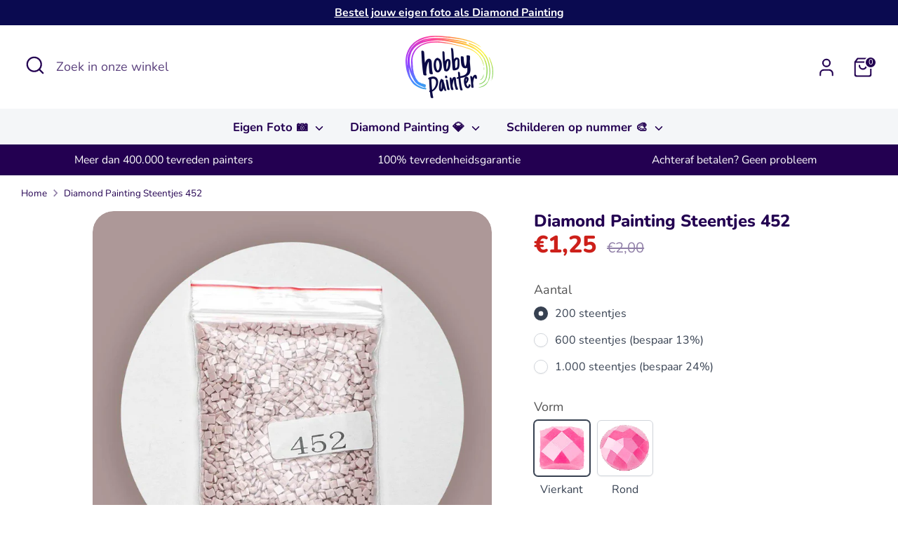

--- FILE ---
content_type: text/html; charset=utf-8
request_url: https://hobbypainter.nl/products/diamond-painting-steentjes-452
body_size: 27757
content:
<!doctype html>
<html class="no-js supports-no-cookies" lang="nl">
<head>
  <!-- Boost 6.1.0 -->
  <meta charset="utf-8" />
<meta name="viewport" content="width=device-width,initial-scale=1.0" />
<meta http-equiv="X-UA-Compatible" content="IE=edge">

<link rel="preconnect" href="https://cdn.shopify.com" crossorigin>
<link rel="preconnect" href="https://fonts.shopify.com" crossorigin>
<link rel="preconnect" href="https://monorail-edge.shopifysvc.com"><link rel="preload" as="font" href="//hobbypainter.nl/cdn/fonts/nunito/nunito_n4.fc49103dc396b42cae9460289072d384b6c6eb63.woff2" type="font/woff2" crossorigin><link rel="preload" as="font" href="//hobbypainter.nl/cdn/fonts/nunito/nunito_n7.37cf9b8cf43b3322f7e6e13ad2aad62ab5dc9109.woff2" type="font/woff2" crossorigin><link rel="preload" as="font" href="//hobbypainter.nl/cdn/fonts/nunito/nunito_n8.a4faa34563722dcb4bd960ae538c49eb540a565f.woff2" type="font/woff2" crossorigin><link rel="preload" as="font" href="//hobbypainter.nl/cdn/fonts/nunito/nunito_n8.a4faa34563722dcb4bd960ae538c49eb540a565f.woff2" type="font/woff2" crossorigin><link rel="preload" href="//hobbypainter.nl/cdn/shop/t/200/assets/vendor.min.js?v=67207134794593361361744981226" as="script">
<link rel="preload" href="//hobbypainter.nl/cdn/shop/t/200/assets/theme.js?v=160128600729909535261744981226" as="script"><link rel="canonical" href="https://hobbypainter.nl/products/diamond-painting-steentjes-452" /><link rel="icon" href="//hobbypainter.nl/cdn/shop/files/favicon.png?crop=center&height=48&v=1613758641&width=48" type="image/png"><meta name="description" content="Shell Gray - Medium losse diamond painting steentjes met DMC kleurcode 452. Onze diamond painting steentjes zijn gemaakt van Resin en zijn van de beste kwaliteit!">

  
  <title>
    Diamond Painting Steentjes 452
    
    
    
      &ndash; Hobby Painter
    
  </title>

  <meta property="og:site_name" content="Hobby Painter">
<meta property="og:url" content="https://hobbypainter.nl/products/diamond-painting-steentjes-452">
<meta property="og:title" content="Diamond Painting Steentjes 452">
<meta property="og:type" content="product">
<meta property="og:description" content="Shell Gray - Medium losse diamond painting steentjes met DMC kleurcode 452. Onze diamond painting steentjes zijn gemaakt van Resin en zijn van de beste kwaliteit!"><meta property="og:image" content="http://hobbypainter.nl/cdn/shop/products/diamond-painting-steentjes-452-voorbeeld-hobby-painter_1200x1200.jpg?v=1665676127">
  <meta property="og:image:secure_url" content="https://hobbypainter.nl/cdn/shop/products/diamond-painting-steentjes-452-voorbeeld-hobby-painter_1200x1200.jpg?v=1665676127">
  <meta property="og:image:width" content="1080">
  <meta property="og:image:height" content="1080"><meta property="og:price:amount" content="1,25">
  <meta property="og:price:currency" content="EUR"><meta name="twitter:card" content="summary_large_image">
<meta name="twitter:title" content="Diamond Painting Steentjes 452">
<meta name="twitter:description" content="Shell Gray - Medium losse diamond painting steentjes met DMC kleurcode 452. Onze diamond painting steentjes zijn gemaakt van Resin en zijn van de beste kwaliteit!">

<style>
    @font-face {
  font-family: Nunito;
  font-weight: 800;
  font-style: normal;
  font-display: fallback;
  src: url("//hobbypainter.nl/cdn/fonts/nunito/nunito_n8.a4faa34563722dcb4bd960ae538c49eb540a565f.woff2") format("woff2"),
       url("//hobbypainter.nl/cdn/fonts/nunito/nunito_n8.7b9b4d7a0ef879eb46735a0aecb391013c7f7aeb.woff") format("woff");
}

    @font-face {
  font-family: Nunito;
  font-weight: 800;
  font-style: normal;
  font-display: fallback;
  src: url("//hobbypainter.nl/cdn/fonts/nunito/nunito_n8.a4faa34563722dcb4bd960ae538c49eb540a565f.woff2") format("woff2"),
       url("//hobbypainter.nl/cdn/fonts/nunito/nunito_n8.7b9b4d7a0ef879eb46735a0aecb391013c7f7aeb.woff") format("woff");
}

    @font-face {
  font-family: Nunito;
  font-weight: 400;
  font-style: normal;
  font-display: fallback;
  src: url("//hobbypainter.nl/cdn/fonts/nunito/nunito_n4.fc49103dc396b42cae9460289072d384b6c6eb63.woff2") format("woff2"),
       url("//hobbypainter.nl/cdn/fonts/nunito/nunito_n4.5d26d13beeac3116db2479e64986cdeea4c8fbdd.woff") format("woff");
}

    @font-face {
  font-family: Nunito;
  font-weight: 700;
  font-style: normal;
  font-display: fallback;
  src: url("//hobbypainter.nl/cdn/fonts/nunito/nunito_n7.37cf9b8cf43b3322f7e6e13ad2aad62ab5dc9109.woff2") format("woff2"),
       url("//hobbypainter.nl/cdn/fonts/nunito/nunito_n7.45cfcfadc6630011252d54d5f5a2c7c98f60d5de.woff") format("woff");
}

    @font-face {
  font-family: Nunito;
  font-weight: 400;
  font-style: italic;
  font-display: fallback;
  src: url("//hobbypainter.nl/cdn/fonts/nunito/nunito_i4.fd53bf99043ab6c570187ed42d1b49192135de96.woff2") format("woff2"),
       url("//hobbypainter.nl/cdn/fonts/nunito/nunito_i4.cb3876a003a73aaae5363bb3e3e99d45ec598cc6.woff") format("woff");
}

    @font-face {
  font-family: Nunito;
  font-weight: 700;
  font-style: italic;
  font-display: fallback;
  src: url("//hobbypainter.nl/cdn/fonts/nunito/nunito_i7.3f8ba2027bc9ceb1b1764ecab15bae73f86c4632.woff2") format("woff2"),
       url("//hobbypainter.nl/cdn/fonts/nunito/nunito_i7.82bfb5f86ec77ada3c9f660da22064c2e46e1469.woff") format("woff");
}

    @font-face {
  font-family: Nunito;
  font-weight: 700;
  font-style: normal;
  font-display: fallback;
  src: url("//hobbypainter.nl/cdn/fonts/nunito/nunito_n7.37cf9b8cf43b3322f7e6e13ad2aad62ab5dc9109.woff2") format("woff2"),
       url("//hobbypainter.nl/cdn/fonts/nunito/nunito_n7.45cfcfadc6630011252d54d5f5a2c7c98f60d5de.woff") format("woff");
}

  </style>

  <link href="//hobbypainter.nl/cdn/shop/t/200/assets/styles.css?v=134455313555673448521745315845" rel="stylesheet" type="text/css" media="all" />
<script>
    document.documentElement.className = document.documentElement.className.replace('no-js', 'js');
    window.theme = window.theme || {};
    window.slate = window.slate || {};
    theme.moneyFormatWithCodeForProductsPreference = "€{{amount_with_comma_separator}}";
    theme.moneyFormatWithCodeForCartPreference = "€{{amount_with_comma_separator}}";
    theme.moneyFormat = "€{{amount_with_comma_separator}}";
    theme.strings = {
      addToCart: "In winkelmandje",
      unavailable: "Niet beschikbaar",
      addressError: "Fout bij het opzoeken van dat adres",
      addressNoResults: "Geen resultaten voor dat adres",
      addressQueryLimit: "U heeft de gebruikslimiet van de Google API overschreden. Overweeg een upgrade naar een \u003ca href=\"https:\/\/developers.google.com\/maps\/premium\/usage-limits\"\u003ePremium Plan\u003c\/a\u003e.",
      authError: "Er is een probleem opgetreden bij het verifiëren van uw Google Maps API Key.",
      addingToCart: "Het toevoegen",
      addedToCart: "Toegevoegd",
      productPreorder: "Voorafgaande bestelling",
      addedToCartPopupTitle: "Toegevoegd:",
      addedToCartPopupItems: "Hoeveelheid",
      addedToCartPopupSubtotal: "Subtotaal",
      addedToCartPopupGoToCart: "Plaats bestelling",
      cartTermsNotChecked: "U moet akkoord gaan met de algemene voorwaarden voordat u verdergaat.",
      searchLoading: "Bezig met laden",
      searchMoreResults: "Bekijk alle resultaten",
      searchNoResults: "Geen resultaten",
      priceFrom: "Vanaf",
      quantityTooHigh: "Je kunt er maar [[ quantity ]] in je winkelmandje hebben",
      onSale: "Actie!",
      soldOut: "Uitverkocht",
      in_stock: "Op voorraad",
      low_stock: "Beperkte voorraad",
      only_x_left: "[[ quantity ]] op voorraad",
      single_unit_available: "1 stuk beschikbaar",
      x_units_available: "[[ quantity ]] stuks beschikbaar",
      unitPriceSeparator: " \/ ",
      close: "Dichtbij",
      cart_shipping_calculator_hide_calculator: "Verzendcalculator verbergen",
      cart_shipping_calculator_title: "Verzend schattingen",
      cart_general_hide_note: "Verberg instructies voor verkoper",
      cart_general_show_note: "Voeg instructies toe voor verkoper",
      previous: "voorgaand",
      next: "volgende"
    };
    theme.routes = {
      account_login_url: '/account/login',
      account_register_url: '/account/register',
      account_addresses_url: '/account/addresses',
      search_url: '/search',
      cart_url: '/cart',
      cart_add_url: '/cart/add',
      cart_change_url: '/cart/change',
      product_recommendations_url: '/recommendations/products'
    };
    theme.settings = {
      dynamicQtyOpts: false,
      saleLabelEnabled: true,
      soldLabelEnabled: true,
      onAddToCart: "go_to_cart"
    };
  </script><script>window.performance && window.performance.mark && window.performance.mark('shopify.content_for_header.start');</script><meta name="google-site-verification" content="SrEaELRcMdv9vZnpYa76ET7lMCS30QDFpJzmWQ-P39g">
<meta name="google-site-verification" content="IpDpybA1LuNFZ845rydaDx-aPKpmEZx-DjCr8v-FDdQ">
<meta id="shopify-digital-wallet" name="shopify-digital-wallet" content="/26186874989/digital_wallets/dialog">
<meta name="shopify-checkout-api-token" content="edb823f6b06dd0aa5445b98b30dcf314">
<link rel="alternate" type="application/json+oembed" href="https://hobbypainter.nl/products/diamond-painting-steentjes-452.oembed">
<script async="async" src="/checkouts/internal/preloads.js?locale=nl-NL"></script>
<link rel="preconnect" href="https://shop.app" crossorigin="anonymous">
<script async="async" src="https://shop.app/checkouts/internal/preloads.js?locale=nl-NL&shop_id=26186874989" crossorigin="anonymous"></script>
<script id="shopify-features" type="application/json">{"accessToken":"edb823f6b06dd0aa5445b98b30dcf314","betas":["rich-media-storefront-analytics"],"domain":"hobbypainter.nl","predictiveSearch":true,"shopId":26186874989,"locale":"nl"}</script>
<script>var Shopify = Shopify || {};
Shopify.shop = "hobbypainter.myshopify.com";
Shopify.locale = "nl";
Shopify.currency = {"active":"EUR","rate":"1.0"};
Shopify.country = "NL";
Shopify.theme = {"name":"HobbyPainter 11 [Custom painting pop-up]","id":180650606933,"schema_name":"Boost","schema_version":"6.1.0","theme_store_id":null,"role":"main"};
Shopify.theme.handle = "null";
Shopify.theme.style = {"id":null,"handle":null};
Shopify.cdnHost = "hobbypainter.nl/cdn";
Shopify.routes = Shopify.routes || {};
Shopify.routes.root = "/";</script>
<script type="module">!function(o){(o.Shopify=o.Shopify||{}).modules=!0}(window);</script>
<script>!function(o){function n(){var o=[];function n(){o.push(Array.prototype.slice.apply(arguments))}return n.q=o,n}var t=o.Shopify=o.Shopify||{};t.loadFeatures=n(),t.autoloadFeatures=n()}(window);</script>
<script>
  window.ShopifyPay = window.ShopifyPay || {};
  window.ShopifyPay.apiHost = "shop.app\/pay";
  window.ShopifyPay.redirectState = null;
</script>
<script id="shop-js-analytics" type="application/json">{"pageType":"product"}</script>
<script defer="defer" async type="module" src="//hobbypainter.nl/cdn/shopifycloud/shop-js/modules/v2/client.init-shop-cart-sync_CwGft62q.nl.esm.js"></script>
<script defer="defer" async type="module" src="//hobbypainter.nl/cdn/shopifycloud/shop-js/modules/v2/chunk.common_BAeYDmFP.esm.js"></script>
<script defer="defer" async type="module" src="//hobbypainter.nl/cdn/shopifycloud/shop-js/modules/v2/chunk.modal_B9qqLDBC.esm.js"></script>
<script type="module">
  await import("//hobbypainter.nl/cdn/shopifycloud/shop-js/modules/v2/client.init-shop-cart-sync_CwGft62q.nl.esm.js");
await import("//hobbypainter.nl/cdn/shopifycloud/shop-js/modules/v2/chunk.common_BAeYDmFP.esm.js");
await import("//hobbypainter.nl/cdn/shopifycloud/shop-js/modules/v2/chunk.modal_B9qqLDBC.esm.js");

  window.Shopify.SignInWithShop?.initShopCartSync?.({"fedCMEnabled":true,"windoidEnabled":true});

</script>
<script>
  window.Shopify = window.Shopify || {};
  if (!window.Shopify.featureAssets) window.Shopify.featureAssets = {};
  window.Shopify.featureAssets['shop-js'] = {"shop-cart-sync":["modules/v2/client.shop-cart-sync_DYxNzuQz.nl.esm.js","modules/v2/chunk.common_BAeYDmFP.esm.js","modules/v2/chunk.modal_B9qqLDBC.esm.js"],"init-fed-cm":["modules/v2/client.init-fed-cm_CjDsDcAw.nl.esm.js","modules/v2/chunk.common_BAeYDmFP.esm.js","modules/v2/chunk.modal_B9qqLDBC.esm.js"],"shop-cash-offers":["modules/v2/client.shop-cash-offers_ClkbB2SN.nl.esm.js","modules/v2/chunk.common_BAeYDmFP.esm.js","modules/v2/chunk.modal_B9qqLDBC.esm.js"],"shop-login-button":["modules/v2/client.shop-login-button_WLp3fA_k.nl.esm.js","modules/v2/chunk.common_BAeYDmFP.esm.js","modules/v2/chunk.modal_B9qqLDBC.esm.js"],"pay-button":["modules/v2/client.pay-button_CMzcDx7A.nl.esm.js","modules/v2/chunk.common_BAeYDmFP.esm.js","modules/v2/chunk.modal_B9qqLDBC.esm.js"],"shop-button":["modules/v2/client.shop-button_C5HrfeZa.nl.esm.js","modules/v2/chunk.common_BAeYDmFP.esm.js","modules/v2/chunk.modal_B9qqLDBC.esm.js"],"avatar":["modules/v2/client.avatar_BTnouDA3.nl.esm.js"],"init-windoid":["modules/v2/client.init-windoid_BPUgzmVN.nl.esm.js","modules/v2/chunk.common_BAeYDmFP.esm.js","modules/v2/chunk.modal_B9qqLDBC.esm.js"],"init-shop-for-new-customer-accounts":["modules/v2/client.init-shop-for-new-customer-accounts_C_53TFWp.nl.esm.js","modules/v2/client.shop-login-button_WLp3fA_k.nl.esm.js","modules/v2/chunk.common_BAeYDmFP.esm.js","modules/v2/chunk.modal_B9qqLDBC.esm.js"],"init-shop-email-lookup-coordinator":["modules/v2/client.init-shop-email-lookup-coordinator_BuZJWlrC.nl.esm.js","modules/v2/chunk.common_BAeYDmFP.esm.js","modules/v2/chunk.modal_B9qqLDBC.esm.js"],"init-shop-cart-sync":["modules/v2/client.init-shop-cart-sync_CwGft62q.nl.esm.js","modules/v2/chunk.common_BAeYDmFP.esm.js","modules/v2/chunk.modal_B9qqLDBC.esm.js"],"shop-toast-manager":["modules/v2/client.shop-toast-manager_3XRE_uEZ.nl.esm.js","modules/v2/chunk.common_BAeYDmFP.esm.js","modules/v2/chunk.modal_B9qqLDBC.esm.js"],"init-customer-accounts":["modules/v2/client.init-customer-accounts_DmSKRkZb.nl.esm.js","modules/v2/client.shop-login-button_WLp3fA_k.nl.esm.js","modules/v2/chunk.common_BAeYDmFP.esm.js","modules/v2/chunk.modal_B9qqLDBC.esm.js"],"init-customer-accounts-sign-up":["modules/v2/client.init-customer-accounts-sign-up_CeYkBAph.nl.esm.js","modules/v2/client.shop-login-button_WLp3fA_k.nl.esm.js","modules/v2/chunk.common_BAeYDmFP.esm.js","modules/v2/chunk.modal_B9qqLDBC.esm.js"],"shop-follow-button":["modules/v2/client.shop-follow-button_EFIbvYjS.nl.esm.js","modules/v2/chunk.common_BAeYDmFP.esm.js","modules/v2/chunk.modal_B9qqLDBC.esm.js"],"checkout-modal":["modules/v2/client.checkout-modal_D8HUqXhX.nl.esm.js","modules/v2/chunk.common_BAeYDmFP.esm.js","modules/v2/chunk.modal_B9qqLDBC.esm.js"],"shop-login":["modules/v2/client.shop-login_BUSqPzuV.nl.esm.js","modules/v2/chunk.common_BAeYDmFP.esm.js","modules/v2/chunk.modal_B9qqLDBC.esm.js"],"lead-capture":["modules/v2/client.lead-capture_CFcRSnZi.nl.esm.js","modules/v2/chunk.common_BAeYDmFP.esm.js","modules/v2/chunk.modal_B9qqLDBC.esm.js"],"payment-terms":["modules/v2/client.payment-terms_DBKgFsWx.nl.esm.js","modules/v2/chunk.common_BAeYDmFP.esm.js","modules/v2/chunk.modal_B9qqLDBC.esm.js"]};
</script>
<script>(function() {
  var isLoaded = false;
  function asyncLoad() {
    if (isLoaded) return;
    isLoaded = true;
    var urls = ["https:\/\/assets.getuploadkit.com\/assets\/uploadkit-client.js?shop=hobbypainter.myshopify.com","https:\/\/d1owz8ug8bf83z.cloudfront.net\/laundry-symbols\/\/js\/pdfgenerator.js?shop=hobbypainter.myshopify.com"];
    for (var i = 0; i < urls.length; i++) {
      var s = document.createElement('script');
      s.type = 'text/javascript';
      s.async = true;
      s.src = urls[i];
      var x = document.getElementsByTagName('script')[0];
      x.parentNode.insertBefore(s, x);
    }
  };
  if(window.attachEvent) {
    window.attachEvent('onload', asyncLoad);
  } else {
    window.addEventListener('load', asyncLoad, false);
  }
})();</script>
<script id="__st">var __st={"a":26186874989,"offset":3600,"reqid":"52b431dc-5a8e-4171-a842-f21ae37213bc-1769414379","pageurl":"hobbypainter.nl\/products\/diamond-painting-steentjes-452","u":"8f7838d32b50","p":"product","rtyp":"product","rid":6898003640429};</script>
<script>window.ShopifyPaypalV4VisibilityTracking = true;</script>
<script id="captcha-bootstrap">!function(){'use strict';const t='contact',e='account',n='new_comment',o=[[t,t],['blogs',n],['comments',n],[t,'customer']],c=[[e,'customer_login'],[e,'guest_login'],[e,'recover_customer_password'],[e,'create_customer']],r=t=>t.map((([t,e])=>`form[action*='/${t}']:not([data-nocaptcha='true']) input[name='form_type'][value='${e}']`)).join(','),a=t=>()=>t?[...document.querySelectorAll(t)].map((t=>t.form)):[];function s(){const t=[...o],e=r(t);return a(e)}const i='password',u='form_key',d=['recaptcha-v3-token','g-recaptcha-response','h-captcha-response',i],f=()=>{try{return window.sessionStorage}catch{return}},m='__shopify_v',_=t=>t.elements[u];function p(t,e,n=!1){try{const o=window.sessionStorage,c=JSON.parse(o.getItem(e)),{data:r}=function(t){const{data:e,action:n}=t;return t[m]||n?{data:e,action:n}:{data:t,action:n}}(c);for(const[e,n]of Object.entries(r))t.elements[e]&&(t.elements[e].value=n);n&&o.removeItem(e)}catch(o){console.error('form repopulation failed',{error:o})}}const l='form_type',E='cptcha';function T(t){t.dataset[E]=!0}const w=window,h=w.document,L='Shopify',v='ce_forms',y='captcha';let A=!1;((t,e)=>{const n=(g='f06e6c50-85a8-45c8-87d0-21a2b65856fe',I='https://cdn.shopify.com/shopifycloud/storefront-forms-hcaptcha/ce_storefront_forms_captcha_hcaptcha.v1.5.2.iife.js',D={infoText:'Beschermd door hCaptcha',privacyText:'Privacy',termsText:'Voorwaarden'},(t,e,n)=>{const o=w[L][v],c=o.bindForm;if(c)return c(t,g,e,D).then(n);var r;o.q.push([[t,g,e,D],n]),r=I,A||(h.body.append(Object.assign(h.createElement('script'),{id:'captcha-provider',async:!0,src:r})),A=!0)});var g,I,D;w[L]=w[L]||{},w[L][v]=w[L][v]||{},w[L][v].q=[],w[L][y]=w[L][y]||{},w[L][y].protect=function(t,e){n(t,void 0,e),T(t)},Object.freeze(w[L][y]),function(t,e,n,w,h,L){const[v,y,A,g]=function(t,e,n){const i=e?o:[],u=t?c:[],d=[...i,...u],f=r(d),m=r(i),_=r(d.filter((([t,e])=>n.includes(e))));return[a(f),a(m),a(_),s()]}(w,h,L),I=t=>{const e=t.target;return e instanceof HTMLFormElement?e:e&&e.form},D=t=>v().includes(t);t.addEventListener('submit',(t=>{const e=I(t);if(!e)return;const n=D(e)&&!e.dataset.hcaptchaBound&&!e.dataset.recaptchaBound,o=_(e),c=g().includes(e)&&(!o||!o.value);(n||c)&&t.preventDefault(),c&&!n&&(function(t){try{if(!f())return;!function(t){const e=f();if(!e)return;const n=_(t);if(!n)return;const o=n.value;o&&e.removeItem(o)}(t);const e=Array.from(Array(32),(()=>Math.random().toString(36)[2])).join('');!function(t,e){_(t)||t.append(Object.assign(document.createElement('input'),{type:'hidden',name:u})),t.elements[u].value=e}(t,e),function(t,e){const n=f();if(!n)return;const o=[...t.querySelectorAll(`input[type='${i}']`)].map((({name:t})=>t)),c=[...d,...o],r={};for(const[a,s]of new FormData(t).entries())c.includes(a)||(r[a]=s);n.setItem(e,JSON.stringify({[m]:1,action:t.action,data:r}))}(t,e)}catch(e){console.error('failed to persist form',e)}}(e),e.submit())}));const S=(t,e)=>{t&&!t.dataset[E]&&(n(t,e.some((e=>e===t))),T(t))};for(const o of['focusin','change'])t.addEventListener(o,(t=>{const e=I(t);D(e)&&S(e,y())}));const B=e.get('form_key'),M=e.get(l),P=B&&M;t.addEventListener('DOMContentLoaded',(()=>{const t=y();if(P)for(const e of t)e.elements[l].value===M&&p(e,B);[...new Set([...A(),...v().filter((t=>'true'===t.dataset.shopifyCaptcha))])].forEach((e=>S(e,t)))}))}(h,new URLSearchParams(w.location.search),n,t,e,['guest_login'])})(!0,!0)}();</script>
<script integrity="sha256-4kQ18oKyAcykRKYeNunJcIwy7WH5gtpwJnB7kiuLZ1E=" data-source-attribution="shopify.loadfeatures" defer="defer" src="//hobbypainter.nl/cdn/shopifycloud/storefront/assets/storefront/load_feature-a0a9edcb.js" crossorigin="anonymous"></script>
<script crossorigin="anonymous" defer="defer" src="//hobbypainter.nl/cdn/shopifycloud/storefront/assets/shopify_pay/storefront-65b4c6d7.js?v=20250812"></script>
<script data-source-attribution="shopify.dynamic_checkout.dynamic.init">var Shopify=Shopify||{};Shopify.PaymentButton=Shopify.PaymentButton||{isStorefrontPortableWallets:!0,init:function(){window.Shopify.PaymentButton.init=function(){};var t=document.createElement("script");t.src="https://hobbypainter.nl/cdn/shopifycloud/portable-wallets/latest/portable-wallets.nl.js",t.type="module",document.head.appendChild(t)}};
</script>
<script data-source-attribution="shopify.dynamic_checkout.buyer_consent">
  function portableWalletsHideBuyerConsent(e){var t=document.getElementById("shopify-buyer-consent"),n=document.getElementById("shopify-subscription-policy-button");t&&n&&(t.classList.add("hidden"),t.setAttribute("aria-hidden","true"),n.removeEventListener("click",e))}function portableWalletsShowBuyerConsent(e){var t=document.getElementById("shopify-buyer-consent"),n=document.getElementById("shopify-subscription-policy-button");t&&n&&(t.classList.remove("hidden"),t.removeAttribute("aria-hidden"),n.addEventListener("click",e))}window.Shopify?.PaymentButton&&(window.Shopify.PaymentButton.hideBuyerConsent=portableWalletsHideBuyerConsent,window.Shopify.PaymentButton.showBuyerConsent=portableWalletsShowBuyerConsent);
</script>
<script data-source-attribution="shopify.dynamic_checkout.cart.bootstrap">document.addEventListener("DOMContentLoaded",(function(){function t(){return document.querySelector("shopify-accelerated-checkout-cart, shopify-accelerated-checkout")}if(t())Shopify.PaymentButton.init();else{new MutationObserver((function(e,n){t()&&(Shopify.PaymentButton.init(),n.disconnect())})).observe(document.body,{childList:!0,subtree:!0})}}));
</script>
<script id='scb4127' type='text/javascript' async='' src='https://hobbypainter.nl/cdn/shopifycloud/privacy-banner/storefront-banner.js'></script><link id="shopify-accelerated-checkout-styles" rel="stylesheet" media="screen" href="https://hobbypainter.nl/cdn/shopifycloud/portable-wallets/latest/accelerated-checkout-backwards-compat.css" crossorigin="anonymous">
<style id="shopify-accelerated-checkout-cart">
        #shopify-buyer-consent {
  margin-top: 1em;
  display: inline-block;
  width: 100%;
}

#shopify-buyer-consent.hidden {
  display: none;
}

#shopify-subscription-policy-button {
  background: none;
  border: none;
  padding: 0;
  text-decoration: underline;
  font-size: inherit;
  cursor: pointer;
}

#shopify-subscription-policy-button::before {
  box-shadow: none;
}

      </style>
<script id="sections-script" data-sections="product-recommendations" defer="defer" src="//hobbypainter.nl/cdn/shop/t/200/compiled_assets/scripts.js?v=32470"></script>
<script>window.performance && window.performance.mark && window.performance.mark('shopify.content_for_header.end');</script>
<!-- BEGIN app block: shopify://apps/live-product-options/blocks/app-embed/88bfdf40-5e27-4962-a966-70c8d1e87757 --><script>
  window.theme = window.theme || {};window.theme.moneyFormat = "€{{amount_with_comma_separator}}";window.theme.moneyFormatWithCurrency = "€{{amount_with_comma_separator}} EUR";
  window.theme.currencies = ['AED','AFN','ALL','AMD','ANG','AUD','AWG','AZN','BAM','BBD','BDT','BIF','BND','BOB','BSD','BWP','BZD','CAD','CDF','CHF','CNY','CRC','CVE','CZK','DJF','DKK','DOP','DZD','EGP','ETB','EUR','FJD','FKP','GBP','GMD','GNF','GTQ','GYD','HKD','HNL','HUF','IDR','ILS','INR','ISK','JMD','JPY','KES','KGS','KHR','KMF','KRW','KYD','KZT','LAK','LBP','LKR','MAD','MDL','MKD','MMK','MNT','MOP','MUR','MVR','MWK','MYR','NGN','NIO','NPR','NZD','PEN','PGK','PHP','PKR','PLN','PYG','QAR','RON','RSD','RWF','SAR','SBD','SEK','SGD','SHP','SLL','STD','THB','TJS','TOP','TTD','TWD','TZS','UAH','UGX','USD','UYU','UZS','VND','VUV','WST','XAF','XCD','XOF','XPF','YER'];
</script><script src="https://assets.cloudlift.app/api/assets/options.js?shop=hobbypainter.myshopify.com" defer="defer"></script>
<!-- END app block --><link href="https://monorail-edge.shopifysvc.com" rel="dns-prefetch">
<script>(function(){if ("sendBeacon" in navigator && "performance" in window) {try {var session_token_from_headers = performance.getEntriesByType('navigation')[0].serverTiming.find(x => x.name == '_s').description;} catch {var session_token_from_headers = undefined;}var session_cookie_matches = document.cookie.match(/_shopify_s=([^;]*)/);var session_token_from_cookie = session_cookie_matches && session_cookie_matches.length === 2 ? session_cookie_matches[1] : "";var session_token = session_token_from_headers || session_token_from_cookie || "";function handle_abandonment_event(e) {var entries = performance.getEntries().filter(function(entry) {return /monorail-edge.shopifysvc.com/.test(entry.name);});if (!window.abandonment_tracked && entries.length === 0) {window.abandonment_tracked = true;var currentMs = Date.now();var navigation_start = performance.timing.navigationStart;var payload = {shop_id: 26186874989,url: window.location.href,navigation_start,duration: currentMs - navigation_start,session_token,page_type: "product"};window.navigator.sendBeacon("https://monorail-edge.shopifysvc.com/v1/produce", JSON.stringify({schema_id: "online_store_buyer_site_abandonment/1.1",payload: payload,metadata: {event_created_at_ms: currentMs,event_sent_at_ms: currentMs}}));}}window.addEventListener('pagehide', handle_abandonment_event);}}());</script>
<script id="web-pixels-manager-setup">(function e(e,d,r,n,o){if(void 0===o&&(o={}),!Boolean(null===(a=null===(i=window.Shopify)||void 0===i?void 0:i.analytics)||void 0===a?void 0:a.replayQueue)){var i,a;window.Shopify=window.Shopify||{};var t=window.Shopify;t.analytics=t.analytics||{};var s=t.analytics;s.replayQueue=[],s.publish=function(e,d,r){return s.replayQueue.push([e,d,r]),!0};try{self.performance.mark("wpm:start")}catch(e){}var l=function(){var e={modern:/Edge?\/(1{2}[4-9]|1[2-9]\d|[2-9]\d{2}|\d{4,})\.\d+(\.\d+|)|Firefox\/(1{2}[4-9]|1[2-9]\d|[2-9]\d{2}|\d{4,})\.\d+(\.\d+|)|Chrom(ium|e)\/(9{2}|\d{3,})\.\d+(\.\d+|)|(Maci|X1{2}).+ Version\/(15\.\d+|(1[6-9]|[2-9]\d|\d{3,})\.\d+)([,.]\d+|)( \(\w+\)|)( Mobile\/\w+|) Safari\/|Chrome.+OPR\/(9{2}|\d{3,})\.\d+\.\d+|(CPU[ +]OS|iPhone[ +]OS|CPU[ +]iPhone|CPU IPhone OS|CPU iPad OS)[ +]+(15[._]\d+|(1[6-9]|[2-9]\d|\d{3,})[._]\d+)([._]\d+|)|Android:?[ /-](13[3-9]|1[4-9]\d|[2-9]\d{2}|\d{4,})(\.\d+|)(\.\d+|)|Android.+Firefox\/(13[5-9]|1[4-9]\d|[2-9]\d{2}|\d{4,})\.\d+(\.\d+|)|Android.+Chrom(ium|e)\/(13[3-9]|1[4-9]\d|[2-9]\d{2}|\d{4,})\.\d+(\.\d+|)|SamsungBrowser\/([2-9]\d|\d{3,})\.\d+/,legacy:/Edge?\/(1[6-9]|[2-9]\d|\d{3,})\.\d+(\.\d+|)|Firefox\/(5[4-9]|[6-9]\d|\d{3,})\.\d+(\.\d+|)|Chrom(ium|e)\/(5[1-9]|[6-9]\d|\d{3,})\.\d+(\.\d+|)([\d.]+$|.*Safari\/(?![\d.]+ Edge\/[\d.]+$))|(Maci|X1{2}).+ Version\/(10\.\d+|(1[1-9]|[2-9]\d|\d{3,})\.\d+)([,.]\d+|)( \(\w+\)|)( Mobile\/\w+|) Safari\/|Chrome.+OPR\/(3[89]|[4-9]\d|\d{3,})\.\d+\.\d+|(CPU[ +]OS|iPhone[ +]OS|CPU[ +]iPhone|CPU IPhone OS|CPU iPad OS)[ +]+(10[._]\d+|(1[1-9]|[2-9]\d|\d{3,})[._]\d+)([._]\d+|)|Android:?[ /-](13[3-9]|1[4-9]\d|[2-9]\d{2}|\d{4,})(\.\d+|)(\.\d+|)|Mobile Safari.+OPR\/([89]\d|\d{3,})\.\d+\.\d+|Android.+Firefox\/(13[5-9]|1[4-9]\d|[2-9]\d{2}|\d{4,})\.\d+(\.\d+|)|Android.+Chrom(ium|e)\/(13[3-9]|1[4-9]\d|[2-9]\d{2}|\d{4,})\.\d+(\.\d+|)|Android.+(UC? ?Browser|UCWEB|U3)[ /]?(15\.([5-9]|\d{2,})|(1[6-9]|[2-9]\d|\d{3,})\.\d+)\.\d+|SamsungBrowser\/(5\.\d+|([6-9]|\d{2,})\.\d+)|Android.+MQ{2}Browser\/(14(\.(9|\d{2,})|)|(1[5-9]|[2-9]\d|\d{3,})(\.\d+|))(\.\d+|)|K[Aa][Ii]OS\/(3\.\d+|([4-9]|\d{2,})\.\d+)(\.\d+|)/},d=e.modern,r=e.legacy,n=navigator.userAgent;return n.match(d)?"modern":n.match(r)?"legacy":"unknown"}(),u="modern"===l?"modern":"legacy",c=(null!=n?n:{modern:"",legacy:""})[u],f=function(e){return[e.baseUrl,"/wpm","/b",e.hashVersion,"modern"===e.buildTarget?"m":"l",".js"].join("")}({baseUrl:d,hashVersion:r,buildTarget:u}),m=function(e){var d=e.version,r=e.bundleTarget,n=e.surface,o=e.pageUrl,i=e.monorailEndpoint;return{emit:function(e){var a=e.status,t=e.errorMsg,s=(new Date).getTime(),l=JSON.stringify({metadata:{event_sent_at_ms:s},events:[{schema_id:"web_pixels_manager_load/3.1",payload:{version:d,bundle_target:r,page_url:o,status:a,surface:n,error_msg:t},metadata:{event_created_at_ms:s}}]});if(!i)return console&&console.warn&&console.warn("[Web Pixels Manager] No Monorail endpoint provided, skipping logging."),!1;try{return self.navigator.sendBeacon.bind(self.navigator)(i,l)}catch(e){}var u=new XMLHttpRequest;try{return u.open("POST",i,!0),u.setRequestHeader("Content-Type","text/plain"),u.send(l),!0}catch(e){return console&&console.warn&&console.warn("[Web Pixels Manager] Got an unhandled error while logging to Monorail."),!1}}}}({version:r,bundleTarget:l,surface:e.surface,pageUrl:self.location.href,monorailEndpoint:e.monorailEndpoint});try{o.browserTarget=l,function(e){var d=e.src,r=e.async,n=void 0===r||r,o=e.onload,i=e.onerror,a=e.sri,t=e.scriptDataAttributes,s=void 0===t?{}:t,l=document.createElement("script"),u=document.querySelector("head"),c=document.querySelector("body");if(l.async=n,l.src=d,a&&(l.integrity=a,l.crossOrigin="anonymous"),s)for(var f in s)if(Object.prototype.hasOwnProperty.call(s,f))try{l.dataset[f]=s[f]}catch(e){}if(o&&l.addEventListener("load",o),i&&l.addEventListener("error",i),u)u.appendChild(l);else{if(!c)throw new Error("Did not find a head or body element to append the script");c.appendChild(l)}}({src:f,async:!0,onload:function(){if(!function(){var e,d;return Boolean(null===(d=null===(e=window.Shopify)||void 0===e?void 0:e.analytics)||void 0===d?void 0:d.initialized)}()){var d=window.webPixelsManager.init(e)||void 0;if(d){var r=window.Shopify.analytics;r.replayQueue.forEach((function(e){var r=e[0],n=e[1],o=e[2];d.publishCustomEvent(r,n,o)})),r.replayQueue=[],r.publish=d.publishCustomEvent,r.visitor=d.visitor,r.initialized=!0}}},onerror:function(){return m.emit({status:"failed",errorMsg:"".concat(f," has failed to load")})},sri:function(e){var d=/^sha384-[A-Za-z0-9+/=]+$/;return"string"==typeof e&&d.test(e)}(c)?c:"",scriptDataAttributes:o}),m.emit({status:"loading"})}catch(e){m.emit({status:"failed",errorMsg:(null==e?void 0:e.message)||"Unknown error"})}}})({shopId: 26186874989,storefrontBaseUrl: "https://hobbypainter.nl",extensionsBaseUrl: "https://extensions.shopifycdn.com/cdn/shopifycloud/web-pixels-manager",monorailEndpoint: "https://monorail-edge.shopifysvc.com/unstable/produce_batch",surface: "storefront-renderer",enabledBetaFlags: ["2dca8a86"],webPixelsConfigList: [{"id":"887619925","configuration":"{\"config\":\"{\\\"pixel_id\\\":\\\"G-E3YG7V4QHE\\\",\\\"target_country\\\":\\\"NL\\\",\\\"gtag_events\\\":[{\\\"type\\\":\\\"search\\\",\\\"action_label\\\":[\\\"G-E3YG7V4QHE\\\",\\\"AW-10810492876\\\/hj83CJ66uJIDEMyP7KIo\\\"]},{\\\"type\\\":\\\"begin_checkout\\\",\\\"action_label\\\":[\\\"G-E3YG7V4QHE\\\",\\\"AW-10810492876\\\/c7scCJu6uJIDEMyP7KIo\\\"]},{\\\"type\\\":\\\"view_item\\\",\\\"action_label\\\":[\\\"G-E3YG7V4QHE\\\",\\\"AW-10810492876\\\/YBZpCJW6uJIDEMyP7KIo\\\",\\\"MC-64GR485XSZ\\\"]},{\\\"type\\\":\\\"purchase\\\",\\\"action_label\\\":[\\\"G-E3YG7V4QHE\\\",\\\"AW-10810492876\\\/ZiVXCJK6uJIDEMyP7KIo\\\",\\\"MC-64GR485XSZ\\\"]},{\\\"type\\\":\\\"page_view\\\",\\\"action_label\\\":[\\\"G-E3YG7V4QHE\\\",\\\"AW-10810492876\\\/J4-RCI-6uJIDEMyP7KIo\\\",\\\"MC-64GR485XSZ\\\"]},{\\\"type\\\":\\\"add_payment_info\\\",\\\"action_label\\\":[\\\"G-E3YG7V4QHE\\\",\\\"AW-10810492876\\\/CozfCKG6uJIDEMyP7KIo\\\"]},{\\\"type\\\":\\\"add_to_cart\\\",\\\"action_label\\\":[\\\"G-E3YG7V4QHE\\\",\\\"AW-10810492876\\\/bwlVCJi6uJIDEMyP7KIo\\\"]}],\\\"enable_monitoring_mode\\\":false}\"}","eventPayloadVersion":"v1","runtimeContext":"OPEN","scriptVersion":"b2a88bafab3e21179ed38636efcd8a93","type":"APP","apiClientId":1780363,"privacyPurposes":[],"dataSharingAdjustments":{"protectedCustomerApprovalScopes":["read_customer_address","read_customer_email","read_customer_name","read_customer_personal_data","read_customer_phone"]}},{"id":"410812757","configuration":"{\"pixel_id\":\"648092426776032\",\"pixel_type\":\"facebook_pixel\",\"metaapp_system_user_token\":\"-\"}","eventPayloadVersion":"v1","runtimeContext":"OPEN","scriptVersion":"ca16bc87fe92b6042fbaa3acc2fbdaa6","type":"APP","apiClientId":2329312,"privacyPurposes":["ANALYTICS","MARKETING","SALE_OF_DATA"],"dataSharingAdjustments":{"protectedCustomerApprovalScopes":["read_customer_address","read_customer_email","read_customer_name","read_customer_personal_data","read_customer_phone"]}},{"id":"shopify-app-pixel","configuration":"{}","eventPayloadVersion":"v1","runtimeContext":"STRICT","scriptVersion":"0450","apiClientId":"shopify-pixel","type":"APP","privacyPurposes":["ANALYTICS","MARKETING"]},{"id":"shopify-custom-pixel","eventPayloadVersion":"v1","runtimeContext":"LAX","scriptVersion":"0450","apiClientId":"shopify-pixel","type":"CUSTOM","privacyPurposes":["ANALYTICS","MARKETING"]}],isMerchantRequest: false,initData: {"shop":{"name":"Hobby Painter","paymentSettings":{"currencyCode":"EUR"},"myshopifyDomain":"hobbypainter.myshopify.com","countryCode":"NL","storefrontUrl":"https:\/\/hobbypainter.nl"},"customer":null,"cart":null,"checkout":null,"productVariants":[{"price":{"amount":1.25,"currencyCode":"EUR"},"product":{"title":"Diamond Painting Steentjes 452","vendor":"Hobby Painter","id":"6898003640429","untranslatedTitle":"Diamond Painting Steentjes 452","url":"\/products\/diamond-painting-steentjes-452","type":""},"id":"40351020056685","image":{"src":"\/\/hobbypainter.nl\/cdn\/shop\/products\/diamond-painting-steentjes-452-voorbeeld-hobby-painter.jpg?v=1665676127"},"sku":"452-200","title":"Default Title","untranslatedTitle":"Default Title"}],"purchasingCompany":null},},"https://hobbypainter.nl/cdn","fcfee988w5aeb613cpc8e4bc33m6693e112",{"modern":"","legacy":""},{"shopId":"26186874989","storefrontBaseUrl":"https:\/\/hobbypainter.nl","extensionBaseUrl":"https:\/\/extensions.shopifycdn.com\/cdn\/shopifycloud\/web-pixels-manager","surface":"storefront-renderer","enabledBetaFlags":"[\"2dca8a86\"]","isMerchantRequest":"false","hashVersion":"fcfee988w5aeb613cpc8e4bc33m6693e112","publish":"custom","events":"[[\"page_viewed\",{}],[\"product_viewed\",{\"productVariant\":{\"price\":{\"amount\":1.25,\"currencyCode\":\"EUR\"},\"product\":{\"title\":\"Diamond Painting Steentjes 452\",\"vendor\":\"Hobby Painter\",\"id\":\"6898003640429\",\"untranslatedTitle\":\"Diamond Painting Steentjes 452\",\"url\":\"\/products\/diamond-painting-steentjes-452\",\"type\":\"\"},\"id\":\"40351020056685\",\"image\":{\"src\":\"\/\/hobbypainter.nl\/cdn\/shop\/products\/diamond-painting-steentjes-452-voorbeeld-hobby-painter.jpg?v=1665676127\"},\"sku\":\"452-200\",\"title\":\"Default Title\",\"untranslatedTitle\":\"Default Title\"}}]]"});</script><script>
  window.ShopifyAnalytics = window.ShopifyAnalytics || {};
  window.ShopifyAnalytics.meta = window.ShopifyAnalytics.meta || {};
  window.ShopifyAnalytics.meta.currency = 'EUR';
  var meta = {"product":{"id":6898003640429,"gid":"gid:\/\/shopify\/Product\/6898003640429","vendor":"Hobby Painter","type":"","handle":"diamond-painting-steentjes-452","variants":[{"id":40351020056685,"price":125,"name":"Diamond Painting Steentjes 452","public_title":null,"sku":"452-200"}],"remote":false},"page":{"pageType":"product","resourceType":"product","resourceId":6898003640429,"requestId":"52b431dc-5a8e-4171-a842-f21ae37213bc-1769414379"}};
  for (var attr in meta) {
    window.ShopifyAnalytics.meta[attr] = meta[attr];
  }
</script>
<script class="analytics">
  (function () {
    var customDocumentWrite = function(content) {
      var jquery = null;

      if (window.jQuery) {
        jquery = window.jQuery;
      } else if (window.Checkout && window.Checkout.$) {
        jquery = window.Checkout.$;
      }

      if (jquery) {
        jquery('body').append(content);
      }
    };

    var hasLoggedConversion = function(token) {
      if (token) {
        return document.cookie.indexOf('loggedConversion=' + token) !== -1;
      }
      return false;
    }

    var setCookieIfConversion = function(token) {
      if (token) {
        var twoMonthsFromNow = new Date(Date.now());
        twoMonthsFromNow.setMonth(twoMonthsFromNow.getMonth() + 2);

        document.cookie = 'loggedConversion=' + token + '; expires=' + twoMonthsFromNow;
      }
    }

    var trekkie = window.ShopifyAnalytics.lib = window.trekkie = window.trekkie || [];
    if (trekkie.integrations) {
      return;
    }
    trekkie.methods = [
      'identify',
      'page',
      'ready',
      'track',
      'trackForm',
      'trackLink'
    ];
    trekkie.factory = function(method) {
      return function() {
        var args = Array.prototype.slice.call(arguments);
        args.unshift(method);
        trekkie.push(args);
        return trekkie;
      };
    };
    for (var i = 0; i < trekkie.methods.length; i++) {
      var key = trekkie.methods[i];
      trekkie[key] = trekkie.factory(key);
    }
    trekkie.load = function(config) {
      trekkie.config = config || {};
      trekkie.config.initialDocumentCookie = document.cookie;
      var first = document.getElementsByTagName('script')[0];
      var script = document.createElement('script');
      script.type = 'text/javascript';
      script.onerror = function(e) {
        var scriptFallback = document.createElement('script');
        scriptFallback.type = 'text/javascript';
        scriptFallback.onerror = function(error) {
                var Monorail = {
      produce: function produce(monorailDomain, schemaId, payload) {
        var currentMs = new Date().getTime();
        var event = {
          schema_id: schemaId,
          payload: payload,
          metadata: {
            event_created_at_ms: currentMs,
            event_sent_at_ms: currentMs
          }
        };
        return Monorail.sendRequest("https://" + monorailDomain + "/v1/produce", JSON.stringify(event));
      },
      sendRequest: function sendRequest(endpointUrl, payload) {
        // Try the sendBeacon API
        if (window && window.navigator && typeof window.navigator.sendBeacon === 'function' && typeof window.Blob === 'function' && !Monorail.isIos12()) {
          var blobData = new window.Blob([payload], {
            type: 'text/plain'
          });

          if (window.navigator.sendBeacon(endpointUrl, blobData)) {
            return true;
          } // sendBeacon was not successful

        } // XHR beacon

        var xhr = new XMLHttpRequest();

        try {
          xhr.open('POST', endpointUrl);
          xhr.setRequestHeader('Content-Type', 'text/plain');
          xhr.send(payload);
        } catch (e) {
          console.log(e);
        }

        return false;
      },
      isIos12: function isIos12() {
        return window.navigator.userAgent.lastIndexOf('iPhone; CPU iPhone OS 12_') !== -1 || window.navigator.userAgent.lastIndexOf('iPad; CPU OS 12_') !== -1;
      }
    };
    Monorail.produce('monorail-edge.shopifysvc.com',
      'trekkie_storefront_load_errors/1.1',
      {shop_id: 26186874989,
      theme_id: 180650606933,
      app_name: "storefront",
      context_url: window.location.href,
      source_url: "//hobbypainter.nl/cdn/s/trekkie.storefront.8d95595f799fbf7e1d32231b9a28fd43b70c67d3.min.js"});

        };
        scriptFallback.async = true;
        scriptFallback.src = '//hobbypainter.nl/cdn/s/trekkie.storefront.8d95595f799fbf7e1d32231b9a28fd43b70c67d3.min.js';
        first.parentNode.insertBefore(scriptFallback, first);
      };
      script.async = true;
      script.src = '//hobbypainter.nl/cdn/s/trekkie.storefront.8d95595f799fbf7e1d32231b9a28fd43b70c67d3.min.js';
      first.parentNode.insertBefore(script, first);
    };
    trekkie.load(
      {"Trekkie":{"appName":"storefront","development":false,"defaultAttributes":{"shopId":26186874989,"isMerchantRequest":null,"themeId":180650606933,"themeCityHash":"11361522526318719490","contentLanguage":"nl","currency":"EUR","eventMetadataId":"acb9c152-10f8-4337-aabf-1bcef6d66d60"},"isServerSideCookieWritingEnabled":true,"monorailRegion":"shop_domain","enabledBetaFlags":["65f19447"]},"Session Attribution":{},"S2S":{"facebookCapiEnabled":true,"source":"trekkie-storefront-renderer","apiClientId":580111}}
    );

    var loaded = false;
    trekkie.ready(function() {
      if (loaded) return;
      loaded = true;

      window.ShopifyAnalytics.lib = window.trekkie;

      var originalDocumentWrite = document.write;
      document.write = customDocumentWrite;
      try { window.ShopifyAnalytics.merchantGoogleAnalytics.call(this); } catch(error) {};
      document.write = originalDocumentWrite;

      window.ShopifyAnalytics.lib.page(null,{"pageType":"product","resourceType":"product","resourceId":6898003640429,"requestId":"52b431dc-5a8e-4171-a842-f21ae37213bc-1769414379","shopifyEmitted":true});

      var match = window.location.pathname.match(/checkouts\/(.+)\/(thank_you|post_purchase)/)
      var token = match? match[1]: undefined;
      if (!hasLoggedConversion(token)) {
        setCookieIfConversion(token);
        window.ShopifyAnalytics.lib.track("Viewed Product",{"currency":"EUR","variantId":40351020056685,"productId":6898003640429,"productGid":"gid:\/\/shopify\/Product\/6898003640429","name":"Diamond Painting Steentjes 452","price":"1.25","sku":"452-200","brand":"Hobby Painter","variant":null,"category":"","nonInteraction":true,"remote":false},undefined,undefined,{"shopifyEmitted":true});
      window.ShopifyAnalytics.lib.track("monorail:\/\/trekkie_storefront_viewed_product\/1.1",{"currency":"EUR","variantId":40351020056685,"productId":6898003640429,"productGid":"gid:\/\/shopify\/Product\/6898003640429","name":"Diamond Painting Steentjes 452","price":"1.25","sku":"452-200","brand":"Hobby Painter","variant":null,"category":"","nonInteraction":true,"remote":false,"referer":"https:\/\/hobbypainter.nl\/products\/diamond-painting-steentjes-452"});
      }
    });


        var eventsListenerScript = document.createElement('script');
        eventsListenerScript.async = true;
        eventsListenerScript.src = "//hobbypainter.nl/cdn/shopifycloud/storefront/assets/shop_events_listener-3da45d37.js";
        document.getElementsByTagName('head')[0].appendChild(eventsListenerScript);

})();</script>
  <script>
  if (!window.ga || (window.ga && typeof window.ga !== 'function')) {
    window.ga = function ga() {
      (window.ga.q = window.ga.q || []).push(arguments);
      if (window.Shopify && window.Shopify.analytics && typeof window.Shopify.analytics.publish === 'function') {
        window.Shopify.analytics.publish("ga_stub_called", {}, {sendTo: "google_osp_migration"});
      }
      console.error("Shopify's Google Analytics stub called with:", Array.from(arguments), "\nSee https://help.shopify.com/manual/promoting-marketing/pixels/pixel-migration#google for more information.");
    };
    if (window.Shopify && window.Shopify.analytics && typeof window.Shopify.analytics.publish === 'function') {
      window.Shopify.analytics.publish("ga_stub_initialized", {}, {sendTo: "google_osp_migration"});
    }
  }
</script>
<script
  defer
  src="https://hobbypainter.nl/cdn/shopifycloud/perf-kit/shopify-perf-kit-3.0.4.min.js"
  data-application="storefront-renderer"
  data-shop-id="26186874989"
  data-render-region="gcp-us-east1"
  data-page-type="product"
  data-theme-instance-id="180650606933"
  data-theme-name="Boost"
  data-theme-version="6.1.0"
  data-monorail-region="shop_domain"
  data-resource-timing-sampling-rate="10"
  data-shs="true"
  data-shs-beacon="true"
  data-shs-export-with-fetch="true"
  data-shs-logs-sample-rate="1"
  data-shs-beacon-endpoint="https://hobbypainter.nl/api/collect"
></script>
</head>

<body id="diamond-painting-steentjes-452" class="template-product
">
  <a class="in-page-link visually-hidden skip-link" href="#MainContent">Verder naar inhoud</a>

  <div class="header-group">
    <!-- BEGIN sections: header-group -->
<div id="shopify-section-sections--25092526997845__announcement-bar" class="shopify-section shopify-section-group-header-group"><section class="announcement-bar" style="--text-color: #ffffff; --background: #0a0a50"><div class="announcement-bar__content container"><a href="/products/diamond-painting-eigen-foto" target="_blank" title="Diamond Painting Eigen Foto"><strong>Bestel jouw eigen foto als Diamond Painting</strong></a></div></section>
</div><div id="shopify-section-sections--25092526997845__header" class="shopify-section shopify-section-group-header-group"><style data-shopify>
  .store-logo--image{
    max-width: 125px;
    width: 125px;
  }

  @media only screen and (max-width: 939px) {
    .store-logo--image {
      width: auto;
    }
  }

  
    .utils__item--search-icon,
    .settings-open-bar--small,
    .utils__right {
      width: calc(50% - (125px / 2));
    }
  
</style>
<div class="site-header docking-header" data-section-id="sections--25092526997845__header" data-section-type="header" role="banner">
    <header class="header-content container">
      <div class="page-header page-width"><div class="docked-mobile-navigation-container">
        <div class="docked-mobile-navigation-container__inner"><div class="utils relative  utils--center">
          <!-- MOBILE BURGER -->
          <button class="btn btn--plain burger-icon js-mobile-menu-icon hide-for-search" aria-label="Menu wisselen">
            <svg class="icon icon--stroke-only icon--medium icon--type-menu" fill="none" stroke="currentColor" stroke-linecap="round" stroke-linejoin="round" stroke-width="2" aria-hidden="true" focusable="false" role="presentation" xmlns="http://www.w3.org/2000/svg" viewBox="0 0 24 24"><path d="M4 12h16M4 6h16M4 18h16"></path></svg>
          </button>

            <!-- DESKTOP SEARCH -->
  
  

  <div class="utils__item search-bar desktop-only search-bar--open settings-open-bar desktop-only  settings-open-bar--small"
     data-live-search="true"
     data-live-search-price="true"
     data-live-search-vendor="false"
     data-live-search-meta="true">

  <div class="search-bar__container"
       >
    <button class="btn btn--plain icon--header search-form__icon js-search-form-focus" aria-label="Open de zoekopdracht">
      <svg class="icon icon--stroke-only icon--medium icon--type-search" fill="none" stroke="currentColor" stroke-linecap="round" stroke-linejoin="round" stroke-width="2" aria-hidden="true" focusable="false" role="presentation" xmlns="http://www.w3.org/2000/svg" viewBox="0 0 24 24">
  <g><circle cx="11" cy="11" r="8"></circle><path d="m21 21l-4.35-4.35"></path></g>
</svg>
    </button>
    <span class="icon-fallback-text">Zoeken</span>

    <form class="search-form" action="/search" method="get" role="search" autocomplete="off">
      <input type="hidden" name="type" value="product,query" />
      <input type="hidden" name="options[prefix]" value="last" />
      <label for="open-search-bar " class="label-hidden">
        Zoek in onze winkel
      </label>
      <input type="search"
             name="q"
             id="open-search-bar "
             value=""
             placeholder="Zoek in onze winkel"
             class="search-form__input"
             autocomplete="off"
             autocorrect="off">
      <button type="submit" class="btn btn--plain search-form__button" aria-label="Zoeken">
      </button>
    </form>

    

    <div class="search-bar__results">
    </div>
  </div>
</div>




<!-- LOGO / STORE NAME --><div class="h1 store-logo  hide-for-search  hide-for-search-mobile   store-logo--image store-logo-desktop--center store-logo-mobile--inline" itemscope itemtype="http://schema.org/Organization"><!-- LOGO -->
  <a href="/" itemprop="url" class="site-logo site-header__logo-image">
    <meta itemprop="name" content="Hobby Painter"><img src="//hobbypainter.nl/cdn/shop/files/Hobbypainter_logo_250x.png?v=1714396292" alt="Hobbypainter_logo" itemprop="logo" width="250" height="178"></a></div>
<div class="utils__right"><!-- ACCOUNT -->
            
              <div class="utils__item customer-account hide-for-search">
    <a href="/account" class="customer-account__parent-link icon--header" aria-haspopup="true" aria-expanded="false" aria-label="Account"><svg class="icon icon--stroke-only icon--medium icon--type-user" fill="none" stroke="currentColor" stroke-linecap="round" stroke-linejoin="round" stroke-width="2" aria-hidden="true" focusable="false" role="presentation" xmlns="http://www.w3.org/2000/svg" viewBox="0 0 24 24"><g><path d="M19 21v-2a4 4 0 0 0-4-4H9a4 4 0 0 0-4 4v2"></path><circle cx="12" cy="7" r="4"></circle></g></svg></a>
    <ul class="customer-account__menu">
      
        <li class="customer-account__link customer-login">
          <a href="/account/login">
            Inloggen
          </a>
        </li>
        <li class="customer-account__link customer-register">
          <a href="/account/register">
          Account aanmaken
          </a>
        </li>
      
    </ul>
  </div>
            

            <!-- CART -->
            
            
            <div class="utils__item header-cart hide-for-search">
              <a href="/cart">
                <span class="icon--header"><svg class="icon icon--stroke-only icon--medium icon--type-shopping-bag" fill="none" stroke="currentColor" stroke-linecap="round" stroke-linejoin="round" stroke-width="2" aria-hidden="true" focusable="false" role="presentation" xmlns="http://www.w3.org/2000/svg" viewBox="0 0 24 24"><g><path d="M6 2L3 6v14a2 2 0 0 0 2 2h14a2 2 0 0 0 2-2V6l-3-4zM3 6h18"></path><path d="M16 10a4 4 0 0 1-8 0"></path></g></svg></span>
                <span class="header-cart__count">0</span>
              </a>
              
            </div>
            
          </div>

        </div>

        
        </div>
        </div>
        
      </div>
    </header>

    
    <div class="docked-navigation-container docked-navigation-container--center">
    <div class="docked-navigation-container__inner">
    

    <section class="header-navigation container">
      <nav class="navigation__container page-width mobile-nav-no-margin-top">

        <!-- DOCKED NAV SEARCH CENTER LAYOUT--><div class="docking-header__utils docking-header__center-layout-search">
            <a href="/search" class="plain-link utils__item hide-for-search js-search-form-open" aria-label="Zoeken">
              <span class="icon--header">
                <svg class="icon icon--stroke-only icon--medium icon--type-search" fill="none" stroke="currentColor" stroke-linecap="round" stroke-linejoin="round" stroke-width="2" aria-hidden="true" focusable="false" role="presentation" xmlns="http://www.w3.org/2000/svg" viewBox="0 0 24 24">
  <g><circle cx="11" cy="11" r="8"></circle><path d="m21 21l-4.35-4.35"></path></g>
</svg>
              </span>
              <span class="icon-fallback-text">Zoeken</span>
            </a>
          </div><!-- MOBILE MENU UTILS -->
        <div class="mobile-menu-utils"><!-- MOBILE MENU CLOSE -->
          <button class="btn btn--plain close-mobile-menu js-close-mobile-menu" aria-label="Dichtbij">
            <span class="feather-icon icon--header">
              <svg aria-hidden="true" focusable="false" role="presentation" class="icon feather-x" viewBox="0 0 24 24"><path d="M18 6L6 18M6 6l12 12"/></svg>
            </span>
          </button>
        </div>

        <!-- MOBILE MENU SEARCH BAR -->
        <div class="mobile-menu-search-bar">
          <div class="utils__item search-bar mobile-only  search-bar--open mobile-menu-search"
     data-live-search="true"
     data-live-search-price="true"
     data-live-search-vendor="false"
     data-live-search-meta="true">

  <div class="search-bar__container">
    <button class="btn btn--plain icon--header search-form__icon js-search-form-focus" aria-label="Open de zoekopdracht">
      <svg class="icon icon--stroke-only icon--medium icon--type-search" fill="none" stroke="currentColor" stroke-linecap="round" stroke-linejoin="round" stroke-width="2" aria-hidden="true" focusable="false" role="presentation" xmlns="http://www.w3.org/2000/svg" viewBox="0 0 24 24">
  <g><circle cx="11" cy="11" r="8"></circle><path d="m21 21l-4.35-4.35"></path></g>
</svg>
    </button>
    <span class="icon-fallback-text">Zoeken</span>

    <form class="search-form" action="/search" method="get" role="search" autocomplete="off">
      <input type="hidden" name="type" value="product,query" />
      <input type="hidden" name="options[prefix]" value="last" />
      <label for="mobile-menu-search" class="label-hidden">
        Zoek in onze winkel
      </label>
      <input type="search"
             name="q"
             id="mobile-menu-search"
             value=""
             placeholder="Zoek in onze winkel"
             class="search-form__input"
             autocomplete="off"
             autocorrect="off">
      <button type="submit" class="btn btn--plain search-form__button" aria-label="Zoeken">
      </button>
    </form>

    
  </div>
</div>



        </div>

        <!-- MOBILE MENU -->
        <ul class="nav mobile-site-nav">
          
            <li class="mobile-site-nav__item">
              <a href="#" class="mobile-site-nav__link">
                Eigen Foto 📷
              </a>
              
                <button class="btn--plain feather-icon mobile-site-nav__icon" aria-label="Open vervolgkeuzemenu"><svg aria-hidden="true" focusable="false" role="presentation" class="icon feather-icon feather-chevron-down" viewBox="0 0 24 24"><path d="M6 9l6 6 6-6"/></svg>
</button>
              
              
                <ul class="mobile-site-nav__menu">
                  
                    <li class="mobile-site-nav__item">
                      <a href="/products/diamond-painting-eigen-foto" class="mobile-site-nav__link">
                        Diamond Painting 💎
                      </a>
                      
                      
                    </li>
                  
                    <li class="mobile-site-nav__item">
                      <a href="/products/schilderen-op-nummer-eigen-foto" class="mobile-site-nav__link">
                        Schilderen op nummer 🎨
                      </a>
                      
                      
                    </li>
                  
                </ul>
              
            </li>
          
            <li class="mobile-site-nav__item">
              <a href="https://hobbypainter.nl/collections/diamond-painting" class="mobile-site-nav__link">
                Diamond Painting 💎
              </a>
              
                <button class="btn--plain feather-icon mobile-site-nav__icon" aria-label="Open vervolgkeuzemenu"><svg aria-hidden="true" focusable="false" role="presentation" class="icon feather-icon feather-chevron-down" viewBox="0 0 24 24"><path d="M6 9l6 6 6-6"/></svg>
</button>
              
              
                <ul class="mobile-site-nav__menu">
                  
                    <li class="mobile-site-nav__item">
                      <a href="#" class="mobile-site-nav__link">
                        Dieren
                      </a>
                      
                        <button class="btn--plain feather-icon mobile-site-nav__icon" aria-haspopup="true" aria-expanded="false" aria-label="Open vervolgkeuzemenu"><svg aria-hidden="true" focusable="false" role="presentation" class="icon feather-icon feather-chevron-down" viewBox="0 0 24 24"><path d="M6 9l6 6 6-6"/></svg>
</button>
                      
                      
                        <ul class="mobile-site-nav__menu">
                          
                            <li class="mobile-site-nav__item">
                              <a href="/collections/diamond-painting-hond" class="mobile-site-nav__link">
                                Hond
                              </a>
                            </li>
                          
                            <li class="mobile-site-nav__item">
                              <a href="/collections/diamond-painting-kat" class="mobile-site-nav__link">
                                Kat
                              </a>
                            </li>
                          
                            <li class="mobile-site-nav__item">
                              <a href="/collections/diamond-painting-koe" class="mobile-site-nav__link">
                                Koe
                              </a>
                            </li>
                          
                            <li class="mobile-site-nav__item">
                              <a href="/collections/diamond-painting-konijn" class="mobile-site-nav__link">
                                Konijn
                              </a>
                            </li>
                          
                            <li class="mobile-site-nav__item">
                              <a href="/collections/diamond-painting-paard" class="mobile-site-nav__link">
                                Paard
                              </a>
                            </li>
                          
                            <li class="mobile-site-nav__item">
                              <a href="/collections/diamond-painting-pauw" class="mobile-site-nav__link">
                                Pauw
                              </a>
                            </li>
                          
                            <li class="mobile-site-nav__item">
                              <a href="https://hobbypainter.nl/collections/diamond-painting-vlinder" class="mobile-site-nav__link">
                                Vlinder
                              </a>
                            </li>
                          
                        </ul>
                      
                    </li>
                  
                    <li class="mobile-site-nav__item">
                      <a href="#" class="mobile-site-nav__link">
                        Wilde Dieren
                      </a>
                      
                        <button class="btn--plain feather-icon mobile-site-nav__icon" aria-haspopup="true" aria-expanded="false" aria-label="Open vervolgkeuzemenu"><svg aria-hidden="true" focusable="false" role="presentation" class="icon feather-icon feather-chevron-down" viewBox="0 0 24 24"><path d="M6 9l6 6 6-6"/></svg>
</button>
                      
                      
                        <ul class="mobile-site-nav__menu">
                          
                            <li class="mobile-site-nav__item">
                              <a href="/collections/diamond-painting-dolfijn" class="mobile-site-nav__link">
                                Dolfijn
                              </a>
                            </li>
                          
                            <li class="mobile-site-nav__item">
                              <a href="/collections/diamond-painting-hert" class="mobile-site-nav__link">
                                Hert
                              </a>
                            </li>
                          
                            <li class="mobile-site-nav__item">
                              <a href="/collections/diamond-painting-giraffe" class="mobile-site-nav__link">
                                Giraffe
                              </a>
                            </li>
                          
                            <li class="mobile-site-nav__item">
                              <a href="/collections/diamond-painting-leeuw" class="mobile-site-nav__link">
                                Leeuw
                              </a>
                            </li>
                          
                            <li class="mobile-site-nav__item">
                              <a href="/collections/diamond-painting-olifant" class="mobile-site-nav__link">
                                Olifant
                              </a>
                            </li>
                          
                            <li class="mobile-site-nav__item">
                              <a href="/collections/diamond-painting-tijger" class="mobile-site-nav__link">
                                Tijger
                              </a>
                            </li>
                          
                            <li class="mobile-site-nav__item">
                              <a href="/collections/diamond-painting-vos" class="mobile-site-nav__link">
                                Vos
                              </a>
                            </li>
                          
                        </ul>
                      
                    </li>
                  
                    <li class="mobile-site-nav__item">
                      <a href="/collections/diamond-painting-dieren" class="mobile-site-nav__link">
                        Meer Dieren
                      </a>
                      
                        <button class="btn--plain feather-icon mobile-site-nav__icon" aria-haspopup="true" aria-expanded="false" aria-label="Open vervolgkeuzemenu"><svg aria-hidden="true" focusable="false" role="presentation" class="icon feather-icon feather-chevron-down" viewBox="0 0 24 24"><path d="M6 9l6 6 6-6"/></svg>
</button>
                      
                      
                        <ul class="mobile-site-nav__menu">
                          
                            <li class="mobile-site-nav__item">
                              <a href="/collections/diamond-painting-draak" class="mobile-site-nav__link">
                                Draak
                              </a>
                            </li>
                          
                            <li class="mobile-site-nav__item">
                              <a href="/collections/diamond-painting-eenhoorn" class="mobile-site-nav__link">
                                Eenhoorn
                              </a>
                            </li>
                          
                            <li class="mobile-site-nav__item">
                              <a href="/collections/diamond-painting-panda" class="mobile-site-nav__link">
                                Panda
                              </a>
                            </li>
                          
                            <li class="mobile-site-nav__item">
                              <a href="/collections/diamond-painting-wolven" class="mobile-site-nav__link">
                                Wolven
                              </a>
                            </li>
                          
                            <li class="mobile-site-nav__item">
                              <a href="/collections/diamond-painting-uil" class="mobile-site-nav__link">
                                Uil
                              </a>
                            </li>
                          
                            <li class="mobile-site-nav__item">
                              <a href="/collections/diamond-painting-vogels" class="mobile-site-nav__link">
                                Vogels
                              </a>
                            </li>
                          
                        </ul>
                      
                    </li>
                  
                    <li class="mobile-site-nav__item">
                      <a href="#" class="mobile-site-nav__link">
                        Overig
                      </a>
                      
                        <button class="btn--plain feather-icon mobile-site-nav__icon" aria-haspopup="true" aria-expanded="false" aria-label="Open vervolgkeuzemenu"><svg aria-hidden="true" focusable="false" role="presentation" class="icon feather-icon feather-chevron-down" viewBox="0 0 24 24"><path d="M6 9l6 6 6-6"/></svg>
</button>
                      
                      
                        <ul class="mobile-site-nav__menu">
                          
                            <li class="mobile-site-nav__item">
                              <a href="/collections/diamond-painting-auto" class="mobile-site-nav__link">
                                Auto's
                              </a>
                            </li>
                          
                            <li class="mobile-site-nav__item">
                              <a href="/collections/diamond-paingint-kaarten" class="mobile-site-nav__link">
                                Kaarten
                              </a>
                            </li>
                          
                            <li class="mobile-site-nav__item">
                              <a href="/collections/diamond-painting-kerst" class="mobile-site-nav__link">
                                Kerst
                              </a>
                            </li>
                          
                            <li class="mobile-site-nav__item">
                              <a href="/collections/diamond-painting-kerstkaarten" class="mobile-site-nav__link">
                                Kerst Kaarten
                              </a>
                            </li>
                          
                            <li class="mobile-site-nav__item">
                              <a href="/collections/diamond-painting-klok" class="mobile-site-nav__link">
                                Klok
                              </a>
                            </li>
                          
                            <li class="mobile-site-nav__item">
                              <a href="/collections/diamond-painting-wereldkaart" class="mobile-site-nav__link">
                                Wereldkaart
                              </a>
                            </li>
                          
                        </ul>
                      
                    </li>
                  
                    <li class="mobile-site-nav__item">
                      <a href="/collections/diamond-painting-natuur" class="mobile-site-nav__link">
                        Natuur
                      </a>
                      
                        <button class="btn--plain feather-icon mobile-site-nav__icon" aria-haspopup="true" aria-expanded="false" aria-label="Open vervolgkeuzemenu"><svg aria-hidden="true" focusable="false" role="presentation" class="icon feather-icon feather-chevron-down" viewBox="0 0 24 24"><path d="M6 9l6 6 6-6"/></svg>
</button>
                      
                      
                        <ul class="mobile-site-nav__menu">
                          
                            <li class="mobile-site-nav__item">
                              <a href="/collections/diamond-painting-bloemen" class="mobile-site-nav__link">
                                Bloemen
                              </a>
                            </li>
                          
                            <li class="mobile-site-nav__item">
                              <a href="/collections/diamond-painter-boom" class="mobile-site-nav__link">
                                Boom
                              </a>
                            </li>
                          
                            <li class="mobile-site-nav__item">
                              <a href="/collections/diamond-painting-landschap" class="mobile-site-nav__link">
                                Landschap
                              </a>
                            </li>
                          
                            <li class="mobile-site-nav__item">
                              <a href="/collections/diamond-painting-strand" class="mobile-site-nav__link">
                                Strand
                              </a>
                            </li>
                          
                            <li class="mobile-site-nav__item">
                              <a href="/collections/diamond-painting-waterval" class="mobile-site-nav__link">
                                Waterval
                              </a>
                            </li>
                          
                        </ul>
                      
                    </li>
                  
                    <li class="mobile-site-nav__item">
                      <a href="/collections/diamond-painting-kunst" class="mobile-site-nav__link">
                        Kunst
                      </a>
                      
                        <button class="btn--plain feather-icon mobile-site-nav__icon" aria-haspopup="true" aria-expanded="false" aria-label="Open vervolgkeuzemenu"><svg aria-hidden="true" focusable="false" role="presentation" class="icon feather-icon feather-chevron-down" viewBox="0 0 24 24"><path d="M6 9l6 6 6-6"/></svg>
</button>
                      
                      
                        <ul class="mobile-site-nav__menu">
                          
                            <li class="mobile-site-nav__item">
                              <a href="/collections/diamond-painting-abstract" class="mobile-site-nav__link">
                                Abstract
                              </a>
                            </li>
                          
                            <li class="mobile-site-nav__item">
                              <a href="/collections/diamond-painting-zwart-wit" class="mobile-site-nav__link">
                                Zwart Wit
                              </a>
                            </li>
                          
                            <li class="mobile-site-nav__item">
                              <a href="/collections/diamond-painting-oude-meesters" class="mobile-site-nav__link">
                                Oude Meesters
                              </a>
                            </li>
                          
                            <li class="mobile-site-nav__item">
                              <a href="/collections/diamond-painting-gustav-klimt" class="mobile-site-nav__link">
                                Gustav Klimt
                              </a>
                            </li>
                          
                            <li class="mobile-site-nav__item">
                              <a href="/collections/diamond-painting-vincent-van-gogh" class="mobile-site-nav__link">
                                Vincent van Gogh
                              </a>
                            </li>
                          
                        </ul>
                      
                    </li>
                  
                    <li class="mobile-site-nav__item">
                      <a href="/collections/diamond-painting-spiritueel" class="mobile-site-nav__link">
                        Cultuur
                      </a>
                      
                        <button class="btn--plain feather-icon mobile-site-nav__icon" aria-haspopup="true" aria-expanded="false" aria-label="Open vervolgkeuzemenu"><svg aria-hidden="true" focusable="false" role="presentation" class="icon feather-icon feather-chevron-down" viewBox="0 0 24 24"><path d="M6 9l6 6 6-6"/></svg>
</button>
                      
                      
                        <ul class="mobile-site-nav__menu">
                          
                            <li class="mobile-site-nav__item">
                              <a href="/collections/diamond-painting-mandala" class="mobile-site-nav__link">
                                Mandala
                              </a>
                            </li>
                          
                            <li class="mobile-site-nav__item">
                              <a href="/collections/diamond-painting-afrikaanse-vrouw" class="mobile-site-nav__link">
                                Afrikaanse Vrouw
                              </a>
                            </li>
                          
                            <li class="mobile-site-nav__item">
                              <a href="/collections/diamond-painting-boeddha" class="mobile-site-nav__link">
                                Boeddha
                              </a>
                            </li>
                          
                            <li class="mobile-site-nav__item">
                              <a href="/collections/diamond-painting-indianen" class="mobile-site-nav__link">
                                Indianen
                              </a>
                            </li>
                          
                        </ul>
                      
                    </li>
                  
                    <li class="mobile-site-nav__item">
                      <a href="/collections/diamond-painting-accessoires" class="mobile-site-nav__link">
                        Accessoires
                      </a>
                      
                        <button class="btn--plain feather-icon mobile-site-nav__icon" aria-haspopup="true" aria-expanded="false" aria-label="Open vervolgkeuzemenu"><svg aria-hidden="true" focusable="false" role="presentation" class="icon feather-icon feather-chevron-down" viewBox="0 0 24 24"><path d="M6 9l6 6 6-6"/></svg>
</button>
                      
                      
                        <ul class="mobile-site-nav__menu">
                          
                            <li class="mobile-site-nav__item">
                              <a href="/collections/diamond-paint-lamp" class="mobile-site-nav__link">
                                LED Lamp
                              </a>
                            </li>
                          
                            <li class="mobile-site-nav__item">
                              <a href="/collections/diamond-painting-steentjes" class="mobile-site-nav__link">
                                Losse Steentjes
                              </a>
                            </li>
                          
                            <li class="mobile-site-nav__item">
                              <a href="/collections/diamond-painting-lijsten" class="mobile-site-nav__link">
                                Lijsten
                              </a>
                            </li>
                          
                            <li class="mobile-site-nav__item">
                              <a href="/collections/diamond-painting-pen" class="mobile-site-nav__link">
                                Pennen
                              </a>
                            </li>
                          
                        </ul>
                      
                    </li>
                  
                </ul>
              
            </li>
          
            <li class="mobile-site-nav__item">
              <a href="/collections/schilderen-op-nummer" class="mobile-site-nav__link">
                Schilderen op nummer 🎨
              </a>
              
                <button class="btn--plain feather-icon mobile-site-nav__icon" aria-label="Open vervolgkeuzemenu"><svg aria-hidden="true" focusable="false" role="presentation" class="icon feather-icon feather-chevron-down" viewBox="0 0 24 24"><path d="M6 9l6 6 6-6"/></svg>
</button>
              
              
                <ul class="mobile-site-nav__menu">
                  
                    <li class="mobile-site-nav__item">
                      <a href="#" class="mobile-site-nav__link">
                        Populaire Dieren
                      </a>
                      
                        <button class="btn--plain feather-icon mobile-site-nav__icon" aria-haspopup="true" aria-expanded="false" aria-label="Open vervolgkeuzemenu"><svg aria-hidden="true" focusable="false" role="presentation" class="icon feather-icon feather-chevron-down" viewBox="0 0 24 24"><path d="M6 9l6 6 6-6"/></svg>
</button>
                      
                      
                        <ul class="mobile-site-nav__menu">
                          
                            <li class="mobile-site-nav__item">
                              <a href="/collections/schilderen-op-nummer-flamingo" class="mobile-site-nav__link">
                                Flamingo
                              </a>
                            </li>
                          
                            <li class="mobile-site-nav__item">
                              <a href="/collections/diamond-painting-giraffe" class="mobile-site-nav__link">
                                Giraffe
                              </a>
                            </li>
                          
                            <li class="mobile-site-nav__item">
                              <a href="/collections/schilderen-op-nummer-kat" class="mobile-site-nav__link">
                                Kat
                              </a>
                            </li>
                          
                            <li class="mobile-site-nav__item">
                              <a href="/collections/schilderen-op-nummer-pauw" class="mobile-site-nav__link">
                                Pauw
                              </a>
                            </li>
                          
                            <li class="mobile-site-nav__item">
                              <a href="/collections/schilderen-op-nummer-uil" class="mobile-site-nav__link">
                                Uil
                              </a>
                            </li>
                          
                            <li class="mobile-site-nav__item">
                              <a href="/collections/schilderen-op-nummer-vogels" class="mobile-site-nav__link">
                                Vogels
                              </a>
                            </li>
                          
                        </ul>
                      
                    </li>
                  
                    <li class="mobile-site-nav__item">
                      <a href="/collections/schilderen-op-nummer-dieren" class="mobile-site-nav__link">
                        Dieren
                      </a>
                      
                        <button class="btn--plain feather-icon mobile-site-nav__icon" aria-haspopup="true" aria-expanded="false" aria-label="Open vervolgkeuzemenu"><svg aria-hidden="true" focusable="false" role="presentation" class="icon feather-icon feather-chevron-down" viewBox="0 0 24 24"><path d="M6 9l6 6 6-6"/></svg>
</button>
                      
                      
                        <ul class="mobile-site-nav__menu">
                          
                            <li class="mobile-site-nav__item">
                              <a href="/collections/schilderen-op-nummer-aap" class="mobile-site-nav__link">
                                Aap
                              </a>
                            </li>
                          
                            <li class="mobile-site-nav__item">
                              <a href="/collections/schilderen-op-nummer-leeuw" class="mobile-site-nav__link">
                                Leeuw
                              </a>
                            </li>
                          
                            <li class="mobile-site-nav__item">
                              <a href="/collections/schilderen-op-nummer-hert" class="mobile-site-nav__link">
                                Hert
                              </a>
                            </li>
                          
                            <li class="mobile-site-nav__item">
                              <a href="/collections/schilderen-op-nummer-olifant" class="mobile-site-nav__link">
                                Olifant
                              </a>
                            </li>
                          
                            <li class="mobile-site-nav__item">
                              <a href="/collections/schilderen-op-nummer-paard" class="mobile-site-nav__link">
                                Paard
                              </a>
                            </li>
                          
                            <li class="mobile-site-nav__item">
                              <a href="/collections/schilderen-op-nummer-tijger" class="mobile-site-nav__link">
                                Tijger
                              </a>
                            </li>
                          
                            <li class="mobile-site-nav__item">
                              <a href="/collections/schilderen-op-nummer-vlinder" class="mobile-site-nav__link">
                                Vlinder
                              </a>
                            </li>
                          
                        </ul>
                      
                    </li>
                  
                    <li class="mobile-site-nav__item">
                      <a href="/collections/schilderen-op-nummer-dieren" class="mobile-site-nav__link">
                        Meer Dieren
                      </a>
                      
                        <button class="btn--plain feather-icon mobile-site-nav__icon" aria-haspopup="true" aria-expanded="false" aria-label="Open vervolgkeuzemenu"><svg aria-hidden="true" focusable="false" role="presentation" class="icon feather-icon feather-chevron-down" viewBox="0 0 24 24"><path d="M6 9l6 6 6-6"/></svg>
</button>
                      
                      
                        <ul class="mobile-site-nav__menu">
                          
                            <li class="mobile-site-nav__item">
                              <a href="/collections/schilderen-op-nummer-draak" class="mobile-site-nav__link">
                                Draak
                              </a>
                            </li>
                          
                            <li class="mobile-site-nav__item">
                              <a href="/collections/schilderen-op-nummer-dolfijn" class="mobile-site-nav__link">
                                Dolfijn
                              </a>
                            </li>
                          
                            <li class="mobile-site-nav__item">
                              <a href="/collections/schilderen-op-nummer-eenhoorn" class="mobile-site-nav__link">
                                Eenhoorn
                              </a>
                            </li>
                          
                            <li class="mobile-site-nav__item">
                              <a href="/collections/schilderen-op-nummer-hond" class="mobile-site-nav__link">
                                Hond
                              </a>
                            </li>
                          
                            <li class="mobile-site-nav__item">
                              <a href="/collections/schilderen-op-nummer-koe" class="mobile-site-nav__link">
                                Koe
                              </a>
                            </li>
                          
                            <li class="mobile-site-nav__item">
                              <a href="/collections/schilderen-op-nummer-konijn" class="mobile-site-nav__link">
                                Konijn
                              </a>
                            </li>
                          
                            <li class="mobile-site-nav__item">
                              <a href="/collections/schilderen-op-nummer-panda" class="mobile-site-nav__link">
                                Panda
                              </a>
                            </li>
                          
                        </ul>
                      
                    </li>
                  
                    <li class="mobile-site-nav__item">
                      <a href="/collections/schilderen-op-nummer-kunst" class="mobile-site-nav__link">
                        Kunst
                      </a>
                      
                        <button class="btn--plain feather-icon mobile-site-nav__icon" aria-haspopup="true" aria-expanded="false" aria-label="Open vervolgkeuzemenu"><svg aria-hidden="true" focusable="false" role="presentation" class="icon feather-icon feather-chevron-down" viewBox="0 0 24 24"><path d="M6 9l6 6 6-6"/></svg>
</button>
                      
                      
                        <ul class="mobile-site-nav__menu">
                          
                            <li class="mobile-site-nav__item">
                              <a href="/collections/schilderen-op-nummer-abstract" class="mobile-site-nav__link">
                                Abstract
                              </a>
                            </li>
                          
                            <li class="mobile-site-nav__item">
                              <a href="/collections/gustav-klimt" class="mobile-site-nav__link">
                                Gustav Klimt
                              </a>
                            </li>
                          
                            <li class="mobile-site-nav__item">
                              <a href="/collections/schilderen-op-nummer-vincent-van-gogh" class="mobile-site-nav__link">
                                Vincent van Gogh
                              </a>
                            </li>
                          
                            <li class="mobile-site-nav__item">
                              <a href="/collections/schilderen-op-nummer-zwart-wit" class="mobile-site-nav__link">
                                Zwart wit
                              </a>
                            </li>
                          
                        </ul>
                      
                    </li>
                  
                    <li class="mobile-site-nav__item">
                      <a href="/collections/schilderen-op-nummer-natuur" class="mobile-site-nav__link">
                        Natuur
                      </a>
                      
                        <button class="btn--plain feather-icon mobile-site-nav__icon" aria-haspopup="true" aria-expanded="false" aria-label="Open vervolgkeuzemenu"><svg aria-hidden="true" focusable="false" role="presentation" class="icon feather-icon feather-chevron-down" viewBox="0 0 24 24"><path d="M6 9l6 6 6-6"/></svg>
</button>
                      
                      
                        <ul class="mobile-site-nav__menu">
                          
                            <li class="mobile-site-nav__item">
                              <a href="/collections/schilderen-op-nummer-bloemen" class="mobile-site-nav__link">
                                Bloemen
                              </a>
                            </li>
                          
                        </ul>
                      
                    </li>
                  
                    <li class="mobile-site-nav__item">
                      <a href="/collections/schilderen-op-nummer-spiritueel" class="mobile-site-nav__link">
                        Cultuur
                      </a>
                      
                        <button class="btn--plain feather-icon mobile-site-nav__icon" aria-haspopup="true" aria-expanded="false" aria-label="Open vervolgkeuzemenu"><svg aria-hidden="true" focusable="false" role="presentation" class="icon feather-icon feather-chevron-down" viewBox="0 0 24 24"><path d="M6 9l6 6 6-6"/></svg>
</button>
                      
                      
                        <ul class="mobile-site-nav__menu">
                          
                            <li class="mobile-site-nav__item">
                              <a href="/collections/schilderen-op-nummer-boeddha" class="mobile-site-nav__link">
                                Boeddha
                              </a>
                            </li>
                          
                            <li class="mobile-site-nav__item">
                              <a href="/collections/schilderen-op-nummer-afrikaanse-vrouw" class="mobile-site-nav__link">
                                Afrikaanse Vrouw
                              </a>
                            </li>
                          
                        </ul>
                      
                    </li>
                  
                    <li class="mobile-site-nav__item">
                      <a href="/collections/schilderen-op-nummer-overig" class="mobile-site-nav__link">
                        Overig
                      </a>
                      
                        <button class="btn--plain feather-icon mobile-site-nav__icon" aria-haspopup="true" aria-expanded="false" aria-label="Open vervolgkeuzemenu"><svg aria-hidden="true" focusable="false" role="presentation" class="icon feather-icon feather-chevron-down" viewBox="0 0 24 24"><path d="M6 9l6 6 6-6"/></svg>
</button>
                      
                      
                        <ul class="mobile-site-nav__menu">
                          
                            <li class="mobile-site-nav__item">
                              <a href="/collections/schilderen-op-nummer-amsterdam" class="mobile-site-nav__link">
                                Amsterdam
                              </a>
                            </li>
                          
                            <li class="mobile-site-nav__item">
                              <a href="/collections/schilderen-op-nummer-kerst" class="mobile-site-nav__link">
                                Kerst 🎄
                              </a>
                            </li>
                          
                        </ul>
                      
                    </li>
                  
                </ul>
              
            </li>
          
        </ul>

        <div class="header-social-icons">
          

  <div class="social-links ">
    <ul class="social-links__list">
      
        <li><a aria-label="Facebook" class="facebook" target="_blank" rel="noopener" href="https://facebook.com/hobbypainter.nl/"><svg aria-hidden="true" focusable="false" role="presentation" class="icon svg-facebook" viewBox="0 0 24 24"><path d="M22.676 0H1.324C.593 0 0 .593 0 1.324v21.352C0 23.408.593 24 1.324 24h11.494v-9.294H9.689v-3.621h3.129V8.41c0-3.099 1.894-4.785 4.659-4.785 1.325 0 2.464.097 2.796.141v3.24h-1.921c-1.5 0-1.792.721-1.792 1.771v2.311h3.584l-.465 3.63H16.56V24h6.115c.733 0 1.325-.592 1.325-1.324V1.324C24 .593 23.408 0 22.676 0"/></svg></a></li>
      
      
        <li><a aria-label="Youtube" class="youtube" target="_blank" rel="noopener" href="diamondpaintinghobbypainte6605"><svg aria-hidden="true" focusable="false" role="presentation" class="icon svg-youtube" viewBox="0 0 24 24"><path class="a" d="M23.495 6.205a3.007 3.007 0 0 0-2.088-2.088c-1.87-.501-9.396-.501-9.396-.501s-7.507-.01-9.396.501A3.007 3.007 0 0 0 .527 6.205a31.247 31.247 0 0 0-.522 5.805 31.247 31.247 0 0 0 .522 5.783 3.007 3.007 0 0 0 2.088 2.088c1.868.502 9.396.502 9.396.502s7.506 0 9.396-.502a3.007 3.007 0 0 0 2.088-2.088 31.247 31.247 0 0 0 .5-5.783 31.247 31.247 0 0 0-.5-5.805zM9.609 15.601V8.408l6.264 3.602z"/></svg></a></li>
      
      
        <li><a aria-label="Instagram" class="instagram" target="_blank" rel="noopener" href="hobbypainter.nl"><svg aria-hidden="true" focusable="false" role="presentation" class="icon svg-instagram" viewBox="0 0 24 24"><path d="M12 0C8.74 0 8.333.015 7.053.072 5.775.132 4.905.333 4.14.63c-.789.306-1.459.717-2.126 1.384S.935 3.35.63 4.14C.333 4.905.131 5.775.072 7.053.012 8.333 0 8.74 0 12s.015 3.667.072 4.947c.06 1.277.261 2.148.558 2.913a5.885 5.885 0 0 0 1.384 2.126A5.868 5.868 0 0 0 4.14 23.37c.766.296 1.636.499 2.913.558C8.333 23.988 8.74 24 12 24s3.667-.015 4.947-.072c1.277-.06 2.148-.262 2.913-.558a5.898 5.898 0 0 0 2.126-1.384 5.86 5.86 0 0 0 1.384-2.126c.296-.765.499-1.636.558-2.913.06-1.28.072-1.687.072-4.947s-.015-3.667-.072-4.947c-.06-1.277-.262-2.149-.558-2.913a5.89 5.89 0 0 0-1.384-2.126A5.847 5.847 0 0 0 19.86.63c-.765-.297-1.636-.499-2.913-.558C15.667.012 15.26 0 12 0zm0 2.16c3.203 0 3.585.016 4.85.071 1.17.055 1.805.249 2.227.415.562.217.96.477 1.382.896.419.42.679.819.896 1.381.164.422.36 1.057.413 2.227.057 1.266.07 1.646.07 4.85s-.015 3.585-.074 4.85c-.061 1.17-.256 1.805-.421 2.227a3.81 3.81 0 0 1-.899 1.382 3.744 3.744 0 0 1-1.38.896c-.42.164-1.065.36-2.235.413-1.274.057-1.649.07-4.859.07-3.211 0-3.586-.015-4.859-.074-1.171-.061-1.816-.256-2.236-.421a3.716 3.716 0 0 1-1.379-.899 3.644 3.644 0 0 1-.9-1.38c-.165-.42-.359-1.065-.42-2.235-.045-1.26-.061-1.649-.061-4.844 0-3.196.016-3.586.061-4.861.061-1.17.255-1.814.42-2.234.21-.57.479-.96.9-1.381.419-.419.81-.689 1.379-.898.42-.166 1.051-.361 2.221-.421 1.275-.045 1.65-.06 4.859-.06l.045.03zm0 3.678a6.162 6.162 0 1 0 0 12.324 6.162 6.162 0 1 0 0-12.324zM12 16c-2.21 0-4-1.79-4-4s1.79-4 4-4 4 1.79 4 4-1.79 4-4 4zm7.846-10.405a1.441 1.441 0 0 1-2.88 0 1.44 1.44 0 0 1 2.88 0z"/></svg></a></li>
      
      
      
      
      
        <li><a aria-label="Pinterest" class="pinterest" target="_blank" rel="noopener" href="hobbypainter"><svg aria-hidden="true" focusable="false" role="presentation" class="icon svg-pinterest" viewBox="0 0 24 24"><path d="M12.017 0C5.396 0 .029 5.367.029 11.987c0 5.079 3.158 9.417 7.618 11.162-.105-.949-.199-2.403.041-3.439.219-.937 1.406-5.957 1.406-5.957s-.359-.72-.359-1.781c0-1.663.967-2.911 2.168-2.911 1.024 0 1.518.769 1.518 1.688 0 1.029-.653 2.567-.992 3.992-.285 1.193.6 2.165 1.775 2.165 2.128 0 3.768-2.245 3.768-5.487 0-2.861-2.063-4.869-5.008-4.869-3.41 0-5.409 2.562-5.409 5.199 0 1.033.394 2.143.889 2.741.099.12.112.225.085.345-.09.375-.293 1.199-.334 1.363-.053.225-.172.271-.401.165-1.495-.69-2.433-2.878-2.433-4.646 0-3.776 2.748-7.252 7.92-7.252 4.158 0 7.392 2.967 7.392 6.923 0 4.135-2.607 7.462-6.233 7.462-1.214 0-2.354-.629-2.758-1.379l-.749 2.848c-.269 1.045-1.004 2.352-1.498 3.146 1.123.345 2.306.535 3.55.535 6.607 0 11.985-5.365 11.985-11.987C23.97 5.39 18.592.026 11.985.026L12.017 0z"/></svg></a></li>
      
      
      
      
      
      
      
      
      
      

      
    </ul>
  </div>


        </div>

        <!-- MAIN MENU -->
        <ul class="nav site-nav  site-nav--center">
          

<li class="site-nav__item site-nav__item--has-dropdown
                        
                        site-nav__item--smalldropdown">
                <a href="#" class="site-nav__link" aria-haspopup="true" aria-expanded="false">
                  Eigen Foto 📷
                  <span class="feather-icon site-nav__icon"><svg aria-hidden="true" focusable="false" role="presentation" class="icon feather-icon feather-chevron-down" viewBox="0 0 24 24"><path d="M6 9l6 6 6-6"/></svg>
</span>
                </a>
                  <div class="site-nav__dropdown  js-mobile-menu-dropdown small-dropdown">
                    

                    <ul class="small-dropdown__container">
                      
                        <li class="small-dropdown__item ">
                          
                            <a href="/products/diamond-painting-eigen-foto" class="site-nav__link site-nav__dropdown-link">Diamond Painting 💎</a>
                          
                        </li>
                      
                        <li class="small-dropdown__item ">
                          
                            <a href="/products/schilderen-op-nummer-eigen-foto" class="site-nav__link site-nav__dropdown-link">Schilderen op nummer 🎨</a>
                          
                        </li>
                      
                    </ul>

                      
                  </div>
                
              </li>
            
          

<li class="site-nav__item site-nav__item--has-dropdown
                        
                        site-nav__item--megadropdown">
                <a href="https://hobbypainter.nl/collections/diamond-painting" class="site-nav__link" aria-haspopup="true" aria-expanded="false">
                  Diamond Painting 💎
                  <span class="feather-icon site-nav__icon"><svg aria-hidden="true" focusable="false" role="presentation" class="icon feather-icon feather-chevron-down" viewBox="0 0 24 24"><path d="M6 9l6 6 6-6"/></svg>
</span>
                </a>
                  <div class="site-nav__dropdown js-mobile-menu-dropdown mega-dropdown container">
                    <div class="page-width">
                      

                      <ul class="mega-dropdown__container grid grid--uniform">
                        
                          <li class="mega-dropdown__item grid__item one-quarter ">
                            <a href="#" class="site-nav__link site-nav__dropdown-heading">Dieren</a>
                            <div class="site-nav__submenu">
                              <ul class="site-nav__submenu-container">
                                
                                  
                                  <li class="mega-dropdown__subitem">
                                    <a href="/collections/diamond-painting-hond" class="site-nav__link site-nav__dropdown-link">Hond</a>
                                  </li>
                                
                                  
                                  <li class="mega-dropdown__subitem">
                                    <a href="/collections/diamond-painting-kat" class="site-nav__link site-nav__dropdown-link">Kat</a>
                                  </li>
                                
                                  
                                  <li class="mega-dropdown__subitem">
                                    <a href="/collections/diamond-painting-koe" class="site-nav__link site-nav__dropdown-link">Koe</a>
                                  </li>
                                
                                  
                                  <li class="mega-dropdown__subitem">
                                    <a href="/collections/diamond-painting-konijn" class="site-nav__link site-nav__dropdown-link">Konijn</a>
                                  </li>
                                
                                  
                                  <li class="mega-dropdown__subitem">
                                    <a href="/collections/diamond-painting-paard" class="site-nav__link site-nav__dropdown-link">Paard</a>
                                  </li>
                                
                                  
                                  <li class="mega-dropdown__subitem">
                                    <a href="/collections/diamond-painting-pauw" class="site-nav__link site-nav__dropdown-link">Pauw</a>
                                  </li>
                                
                                  
                                  <li class="mega-dropdown__subitem">
                                    <a href="https://hobbypainter.nl/collections/diamond-painting-vlinder" class="site-nav__link site-nav__dropdown-link">Vlinder</a>
                                  </li>
                                
                              </ul>
                            </div>
                          </li>
                        
                          <li class="mega-dropdown__item grid__item one-quarter ">
                            <a href="#" class="site-nav__link site-nav__dropdown-heading">Wilde Dieren</a>
                            <div class="site-nav__submenu">
                              <ul class="site-nav__submenu-container">
                                
                                  
                                  <li class="mega-dropdown__subitem">
                                    <a href="/collections/diamond-painting-dolfijn" class="site-nav__link site-nav__dropdown-link">Dolfijn</a>
                                  </li>
                                
                                  
                                  <li class="mega-dropdown__subitem">
                                    <a href="/collections/diamond-painting-hert" class="site-nav__link site-nav__dropdown-link">Hert</a>
                                  </li>
                                
                                  
                                  <li class="mega-dropdown__subitem">
                                    <a href="/collections/diamond-painting-giraffe" class="site-nav__link site-nav__dropdown-link">Giraffe</a>
                                  </li>
                                
                                  
                                  <li class="mega-dropdown__subitem">
                                    <a href="/collections/diamond-painting-leeuw" class="site-nav__link site-nav__dropdown-link">Leeuw</a>
                                  </li>
                                
                                  
                                  <li class="mega-dropdown__subitem">
                                    <a href="/collections/diamond-painting-olifant" class="site-nav__link site-nav__dropdown-link">Olifant</a>
                                  </li>
                                
                                  
                                  <li class="mega-dropdown__subitem">
                                    <a href="/collections/diamond-painting-tijger" class="site-nav__link site-nav__dropdown-link">Tijger</a>
                                  </li>
                                
                                  
                                  <li class="mega-dropdown__subitem">
                                    <a href="/collections/diamond-painting-vos" class="site-nav__link site-nav__dropdown-link">Vos</a>
                                  </li>
                                
                              </ul>
                            </div>
                          </li>
                        
                          <li class="mega-dropdown__item grid__item one-quarter ">
                            <a href="/collections/diamond-painting-dieren" class="site-nav__link site-nav__dropdown-heading">Meer Dieren</a>
                            <div class="site-nav__submenu">
                              <ul class="site-nav__submenu-container">
                                
                                  
                                  <li class="mega-dropdown__subitem">
                                    <a href="/collections/diamond-painting-draak" class="site-nav__link site-nav__dropdown-link">Draak</a>
                                  </li>
                                
                                  
                                  <li class="mega-dropdown__subitem">
                                    <a href="/collections/diamond-painting-eenhoorn" class="site-nav__link site-nav__dropdown-link">Eenhoorn</a>
                                  </li>
                                
                                  
                                  <li class="mega-dropdown__subitem">
                                    <a href="/collections/diamond-painting-panda" class="site-nav__link site-nav__dropdown-link">Panda</a>
                                  </li>
                                
                                  
                                  <li class="mega-dropdown__subitem">
                                    <a href="/collections/diamond-painting-wolven" class="site-nav__link site-nav__dropdown-link">Wolven</a>
                                  </li>
                                
                                  
                                  <li class="mega-dropdown__subitem">
                                    <a href="/collections/diamond-painting-uil" class="site-nav__link site-nav__dropdown-link">Uil</a>
                                  </li>
                                
                                  
                                  <li class="mega-dropdown__subitem">
                                    <a href="/collections/diamond-painting-vogels" class="site-nav__link site-nav__dropdown-link">Vogels</a>
                                  </li>
                                
                              </ul>
                            </div>
                          </li>
                        
                          <li class="mega-dropdown__item grid__item one-quarter ">
                            <a href="#" class="site-nav__link site-nav__dropdown-heading">Overig</a>
                            <div class="site-nav__submenu">
                              <ul class="site-nav__submenu-container">
                                
                                  
                                  <li class="mega-dropdown__subitem">
                                    <a href="/collections/diamond-painting-auto" class="site-nav__link site-nav__dropdown-link">Auto's</a>
                                  </li>
                                
                                  
                                  <li class="mega-dropdown__subitem">
                                    <a href="/collections/diamond-paingint-kaarten" class="site-nav__link site-nav__dropdown-link">Kaarten</a>
                                  </li>
                                
                                  
                                  <li class="mega-dropdown__subitem">
                                    <a href="/collections/diamond-painting-kerst" class="site-nav__link site-nav__dropdown-link">Kerst</a>
                                  </li>
                                
                                  
                                  <li class="mega-dropdown__subitem">
                                    <a href="/collections/diamond-painting-kerstkaarten" class="site-nav__link site-nav__dropdown-link">Kerst Kaarten</a>
                                  </li>
                                
                                  
                                  <li class="mega-dropdown__subitem">
                                    <a href="/collections/diamond-painting-klok" class="site-nav__link site-nav__dropdown-link">Klok</a>
                                  </li>
                                
                                  
                                  <li class="mega-dropdown__subitem">
                                    <a href="/collections/diamond-painting-wereldkaart" class="site-nav__link site-nav__dropdown-link">Wereldkaart</a>
                                  </li>
                                
                              </ul>
                            </div>
                          </li>
                        
                          <li class="mega-dropdown__item grid__item one-quarter ">
                            <a href="/collections/diamond-painting-natuur" class="site-nav__link site-nav__dropdown-heading">Natuur</a>
                            <div class="site-nav__submenu">
                              <ul class="site-nav__submenu-container">
                                
                                  
                                  <li class="mega-dropdown__subitem">
                                    <a href="/collections/diamond-painting-bloemen" class="site-nav__link site-nav__dropdown-link">Bloemen</a>
                                  </li>
                                
                                  
                                  <li class="mega-dropdown__subitem">
                                    <a href="/collections/diamond-painter-boom" class="site-nav__link site-nav__dropdown-link">Boom</a>
                                  </li>
                                
                                  
                                  <li class="mega-dropdown__subitem">
                                    <a href="/collections/diamond-painting-landschap" class="site-nav__link site-nav__dropdown-link">Landschap</a>
                                  </li>
                                
                                  
                                  <li class="mega-dropdown__subitem">
                                    <a href="/collections/diamond-painting-strand" class="site-nav__link site-nav__dropdown-link">Strand</a>
                                  </li>
                                
                                  
                                  <li class="mega-dropdown__subitem">
                                    <a href="/collections/diamond-painting-waterval" class="site-nav__link site-nav__dropdown-link">Waterval</a>
                                  </li>
                                
                              </ul>
                            </div>
                          </li>
                        
                          <li class="mega-dropdown__item grid__item one-quarter ">
                            <a href="/collections/diamond-painting-kunst" class="site-nav__link site-nav__dropdown-heading">Kunst</a>
                            <div class="site-nav__submenu">
                              <ul class="site-nav__submenu-container">
                                
                                  
                                  <li class="mega-dropdown__subitem">
                                    <a href="/collections/diamond-painting-abstract" class="site-nav__link site-nav__dropdown-link">Abstract</a>
                                  </li>
                                
                                  
                                  <li class="mega-dropdown__subitem">
                                    <a href="/collections/diamond-painting-zwart-wit" class="site-nav__link site-nav__dropdown-link">Zwart Wit</a>
                                  </li>
                                
                                  
                                  <li class="mega-dropdown__subitem">
                                    <a href="/collections/diamond-painting-oude-meesters" class="site-nav__link site-nav__dropdown-link">Oude Meesters</a>
                                  </li>
                                
                                  
                                  <li class="mega-dropdown__subitem">
                                    <a href="/collections/diamond-painting-gustav-klimt" class="site-nav__link site-nav__dropdown-link">Gustav Klimt</a>
                                  </li>
                                
                                  
                                  <li class="mega-dropdown__subitem">
                                    <a href="/collections/diamond-painting-vincent-van-gogh" class="site-nav__link site-nav__dropdown-link">Vincent van Gogh</a>
                                  </li>
                                
                              </ul>
                            </div>
                          </li>
                        
                          <li class="mega-dropdown__item grid__item one-quarter ">
                            <a href="/collections/diamond-painting-spiritueel" class="site-nav__link site-nav__dropdown-heading">Cultuur</a>
                            <div class="site-nav__submenu">
                              <ul class="site-nav__submenu-container">
                                
                                  
                                  <li class="mega-dropdown__subitem">
                                    <a href="/collections/diamond-painting-mandala" class="site-nav__link site-nav__dropdown-link">Mandala</a>
                                  </li>
                                
                                  
                                  <li class="mega-dropdown__subitem">
                                    <a href="/collections/diamond-painting-afrikaanse-vrouw" class="site-nav__link site-nav__dropdown-link">Afrikaanse Vrouw</a>
                                  </li>
                                
                                  
                                  <li class="mega-dropdown__subitem">
                                    <a href="/collections/diamond-painting-boeddha" class="site-nav__link site-nav__dropdown-link">Boeddha</a>
                                  </li>
                                
                                  
                                  <li class="mega-dropdown__subitem">
                                    <a href="/collections/diamond-painting-indianen" class="site-nav__link site-nav__dropdown-link">Indianen</a>
                                  </li>
                                
                              </ul>
                            </div>
                          </li>
                        
                          <li class="mega-dropdown__item grid__item one-quarter ">
                            <a href="/collections/diamond-painting-accessoires" class="site-nav__link site-nav__dropdown-heading">Accessoires</a>
                            <div class="site-nav__submenu">
                              <ul class="site-nav__submenu-container">
                                
                                  
                                  <li class="mega-dropdown__subitem">
                                    <a href="/collections/diamond-paint-lamp" class="site-nav__link site-nav__dropdown-link">LED Lamp</a>
                                  </li>
                                
                                  
                                  <li class="mega-dropdown__subitem">
                                    <a href="/collections/diamond-painting-steentjes" class="site-nav__link site-nav__dropdown-link">Losse Steentjes</a>
                                  </li>
                                
                                  
                                  <li class="mega-dropdown__subitem">
                                    <a href="/collections/diamond-painting-lijsten" class="site-nav__link site-nav__dropdown-link">Lijsten</a>
                                  </li>
                                
                                  
                                  <li class="mega-dropdown__subitem">
                                    <a href="/collections/diamond-painting-pen" class="site-nav__link site-nav__dropdown-link">Pennen</a>
                                  </li>
                                
                              </ul>
                            </div>
                          </li>
                        
                      </ul>

                      

                    </div>
                  </div>
                
              </li>
            
          

<li class="site-nav__item site-nav__item--has-dropdown
                        
                        site-nav__item--megadropdown">
                <a href="/collections/schilderen-op-nummer" class="site-nav__link" aria-haspopup="true" aria-expanded="false">
                  Schilderen op nummer 🎨
                  <span class="feather-icon site-nav__icon"><svg aria-hidden="true" focusable="false" role="presentation" class="icon feather-icon feather-chevron-down" viewBox="0 0 24 24"><path d="M6 9l6 6 6-6"/></svg>
</span>
                </a>
                  <div class="site-nav__dropdown js-mobile-menu-dropdown mega-dropdown container">
                    <div class="page-width">
                      

                      <ul class="mega-dropdown__container grid grid--uniform">
                        
                          <li class="mega-dropdown__item grid__item one-quarter ">
                            <a href="#" class="site-nav__link site-nav__dropdown-heading">Populaire Dieren</a>
                            <div class="site-nav__submenu">
                              <ul class="site-nav__submenu-container">
                                
                                  
                                  <li class="mega-dropdown__subitem">
                                    <a href="/collections/schilderen-op-nummer-flamingo" class="site-nav__link site-nav__dropdown-link">Flamingo</a>
                                  </li>
                                
                                  
                                  <li class="mega-dropdown__subitem">
                                    <a href="/collections/diamond-painting-giraffe" class="site-nav__link site-nav__dropdown-link">Giraffe</a>
                                  </li>
                                
                                  
                                  <li class="mega-dropdown__subitem">
                                    <a href="/collections/schilderen-op-nummer-kat" class="site-nav__link site-nav__dropdown-link">Kat</a>
                                  </li>
                                
                                  
                                  <li class="mega-dropdown__subitem">
                                    <a href="/collections/schilderen-op-nummer-pauw" class="site-nav__link site-nav__dropdown-link">Pauw</a>
                                  </li>
                                
                                  
                                  <li class="mega-dropdown__subitem">
                                    <a href="/collections/schilderen-op-nummer-uil" class="site-nav__link site-nav__dropdown-link">Uil</a>
                                  </li>
                                
                                  
                                  <li class="mega-dropdown__subitem">
                                    <a href="/collections/schilderen-op-nummer-vogels" class="site-nav__link site-nav__dropdown-link">Vogels</a>
                                  </li>
                                
                              </ul>
                            </div>
                          </li>
                        
                          <li class="mega-dropdown__item grid__item one-quarter ">
                            <a href="/collections/schilderen-op-nummer-dieren" class="site-nav__link site-nav__dropdown-heading">Dieren</a>
                            <div class="site-nav__submenu">
                              <ul class="site-nav__submenu-container">
                                
                                  
                                  <li class="mega-dropdown__subitem">
                                    <a href="/collections/schilderen-op-nummer-aap" class="site-nav__link site-nav__dropdown-link">Aap</a>
                                  </li>
                                
                                  
                                  <li class="mega-dropdown__subitem">
                                    <a href="/collections/schilderen-op-nummer-leeuw" class="site-nav__link site-nav__dropdown-link">Leeuw</a>
                                  </li>
                                
                                  
                                  <li class="mega-dropdown__subitem">
                                    <a href="/collections/schilderen-op-nummer-hert" class="site-nav__link site-nav__dropdown-link">Hert</a>
                                  </li>
                                
                                  
                                  <li class="mega-dropdown__subitem">
                                    <a href="/collections/schilderen-op-nummer-olifant" class="site-nav__link site-nav__dropdown-link">Olifant</a>
                                  </li>
                                
                                  
                                  <li class="mega-dropdown__subitem">
                                    <a href="/collections/schilderen-op-nummer-paard" class="site-nav__link site-nav__dropdown-link">Paard</a>
                                  </li>
                                
                                  
                                  <li class="mega-dropdown__subitem">
                                    <a href="/collections/schilderen-op-nummer-tijger" class="site-nav__link site-nav__dropdown-link">Tijger</a>
                                  </li>
                                
                                  
                                  <li class="mega-dropdown__subitem">
                                    <a href="/collections/schilderen-op-nummer-vlinder" class="site-nav__link site-nav__dropdown-link">Vlinder</a>
                                  </li>
                                
                              </ul>
                            </div>
                          </li>
                        
                          <li class="mega-dropdown__item grid__item one-quarter ">
                            <a href="/collections/schilderen-op-nummer-dieren" class="site-nav__link site-nav__dropdown-heading">Meer Dieren</a>
                            <div class="site-nav__submenu">
                              <ul class="site-nav__submenu-container">
                                
                                  
                                  <li class="mega-dropdown__subitem">
                                    <a href="/collections/schilderen-op-nummer-draak" class="site-nav__link site-nav__dropdown-link">Draak</a>
                                  </li>
                                
                                  
                                  <li class="mega-dropdown__subitem">
                                    <a href="/collections/schilderen-op-nummer-dolfijn" class="site-nav__link site-nav__dropdown-link">Dolfijn</a>
                                  </li>
                                
                                  
                                  <li class="mega-dropdown__subitem">
                                    <a href="/collections/schilderen-op-nummer-eenhoorn" class="site-nav__link site-nav__dropdown-link">Eenhoorn</a>
                                  </li>
                                
                                  
                                  <li class="mega-dropdown__subitem">
                                    <a href="/collections/schilderen-op-nummer-hond" class="site-nav__link site-nav__dropdown-link">Hond</a>
                                  </li>
                                
                                  
                                  <li class="mega-dropdown__subitem">
                                    <a href="/collections/schilderen-op-nummer-koe" class="site-nav__link site-nav__dropdown-link">Koe</a>
                                  </li>
                                
                                  
                                  <li class="mega-dropdown__subitem">
                                    <a href="/collections/schilderen-op-nummer-konijn" class="site-nav__link site-nav__dropdown-link">Konijn</a>
                                  </li>
                                
                                  
                                  <li class="mega-dropdown__subitem">
                                    <a href="/collections/schilderen-op-nummer-panda" class="site-nav__link site-nav__dropdown-link">Panda</a>
                                  </li>
                                
                              </ul>
                            </div>
                          </li>
                        
                          <li class="mega-dropdown__item grid__item one-quarter ">
                            <a href="/collections/schilderen-op-nummer-kunst" class="site-nav__link site-nav__dropdown-heading">Kunst</a>
                            <div class="site-nav__submenu">
                              <ul class="site-nav__submenu-container">
                                
                                  
                                  <li class="mega-dropdown__subitem">
                                    <a href="/collections/schilderen-op-nummer-abstract" class="site-nav__link site-nav__dropdown-link">Abstract</a>
                                  </li>
                                
                                  
                                  <li class="mega-dropdown__subitem">
                                    <a href="/collections/gustav-klimt" class="site-nav__link site-nav__dropdown-link">Gustav Klimt</a>
                                  </li>
                                
                                  
                                  <li class="mega-dropdown__subitem">
                                    <a href="/collections/schilderen-op-nummer-vincent-van-gogh" class="site-nav__link site-nav__dropdown-link">Vincent van Gogh</a>
                                  </li>
                                
                                  
                                  <li class="mega-dropdown__subitem">
                                    <a href="/collections/schilderen-op-nummer-zwart-wit" class="site-nav__link site-nav__dropdown-link">Zwart wit</a>
                                  </li>
                                
                              </ul>
                            </div>
                          </li>
                        
                          <li class="mega-dropdown__item grid__item one-quarter ">
                            <a href="/collections/schilderen-op-nummer-natuur" class="site-nav__link site-nav__dropdown-heading">Natuur</a>
                            <div class="site-nav__submenu">
                              <ul class="site-nav__submenu-container">
                                
                                  
                                  <li class="mega-dropdown__subitem">
                                    <a href="/collections/schilderen-op-nummer-bloemen" class="site-nav__link site-nav__dropdown-link">Bloemen</a>
                                  </li>
                                
                              </ul>
                            </div>
                          </li>
                        
                          <li class="mega-dropdown__item grid__item one-quarter ">
                            <a href="/collections/schilderen-op-nummer-spiritueel" class="site-nav__link site-nav__dropdown-heading">Cultuur</a>
                            <div class="site-nav__submenu">
                              <ul class="site-nav__submenu-container">
                                
                                  
                                  <li class="mega-dropdown__subitem">
                                    <a href="/collections/schilderen-op-nummer-boeddha" class="site-nav__link site-nav__dropdown-link">Boeddha</a>
                                  </li>
                                
                                  
                                  <li class="mega-dropdown__subitem">
                                    <a href="/collections/schilderen-op-nummer-afrikaanse-vrouw" class="site-nav__link site-nav__dropdown-link">Afrikaanse Vrouw</a>
                                  </li>
                                
                              </ul>
                            </div>
                          </li>
                        
                          <li class="mega-dropdown__item grid__item one-quarter ">
                            <a href="/collections/schilderen-op-nummer-overig" class="site-nav__link site-nav__dropdown-heading">Overig</a>
                            <div class="site-nav__submenu">
                              <ul class="site-nav__submenu-container">
                                
                                  
                                  <li class="mega-dropdown__subitem">
                                    <a href="/collections/schilderen-op-nummer-amsterdam" class="site-nav__link site-nav__dropdown-link">Amsterdam</a>
                                  </li>
                                
                                  
                                  <li class="mega-dropdown__subitem">
                                    <a href="/collections/schilderen-op-nummer-kerst" class="site-nav__link site-nav__dropdown-link">Kerst 🎄</a>
                                  </li>
                                
                              </ul>
                            </div>
                          </li>
                        
                      </ul>

                      

                    </div>
                  </div>
                
              </li>
            
          

          <li class="site-nav__item site-nav__more-links more-links site-nav__invisible site-nav__item--has-dropdown">
            <a href="#" class="site-nav__link" aria-haspopup="true" aria-expanded="false">
              Meer links
              <span class="feather-icon site-nav__icon"><svg aria-hidden="true" focusable="false" role="presentation" class="icon feather-icon feather-chevron-down" viewBox="0 0 24 24"><path d="M6 9l6 6 6-6"/></svg>
</span>
            </a>
            <div class="site-nav__dropdown small-dropdown more-links-dropdown">
              <div class="page-width relative">
                <ul class="small-dropdown__container"></ul>
                <div class="more-links__dropdown-container"></div>
              </div>
            </div>
          </li>
        </ul>

        
          <div class="docking-header__utils utils">
            <!-- DOCKED NAV SEARCH LEFT LAYOUT -->
            <div class="docking-header__left-layout-search utils__item">
              <a href="/search" class="plain-link hide-for-search js-search-form-open" aria-label="Zoeken">
                <span class="icon--header">
                  <svg class="icon icon--stroke-only icon--medium icon--type-search" fill="none" stroke="currentColor" stroke-linecap="round" stroke-linejoin="round" stroke-width="2" aria-hidden="true" focusable="false" role="presentation" xmlns="http://www.w3.org/2000/svg" viewBox="0 0 24 24">
  <g><circle cx="11" cy="11" r="8"></circle><path d="m21 21l-4.35-4.35"></path></g>
</svg>
                </span>
                <span class="icon-fallback-text">Zoeken</span>
              </a>
            </div>

            

            <div class="utils__item search-bar desktop-only search-bar--fadein settings-closed-bar"
     data-live-search="true"
     data-live-search-price="true"
     data-live-search-vendor="false"
     data-live-search-meta="true">

  <div class="search-bar__container"
       >
    <button class="btn btn--plain icon--header search-form__icon js-search-form-focus" aria-label="Open de zoekopdracht">
      <svg class="icon icon--stroke-only icon--medium icon--type-search" fill="none" stroke="currentColor" stroke-linecap="round" stroke-linejoin="round" stroke-width="2" aria-hidden="true" focusable="false" role="presentation" xmlns="http://www.w3.org/2000/svg" viewBox="0 0 24 24">
  <g><circle cx="11" cy="11" r="8"></circle><path d="m21 21l-4.35-4.35"></path></g>
</svg>
    </button>
    <span class="icon-fallback-text">Zoeken</span>

    <form class="search-form" action="/search" method="get" role="search" autocomplete="off">
      <input type="hidden" name="type" value="product,query" />
      <input type="hidden" name="options[prefix]" value="last" />
      <label for="closed-docked-search" class="label-hidden">
        Zoek in onze winkel
      </label>
      <input type="search"
             name="q"
             id="closed-docked-search"
             value=""
             placeholder="Zoek in onze winkel"
             class="search-form__input"
             autocomplete="off"
             autocorrect="off">
      <button type="submit" class="btn btn--plain search-form__button" aria-label="Zoeken">
      </button>
    </form>

    

    <div class="search-bar__results">
    </div>
  </div>
</div>




            <!-- DOCKED ACCOUNT -->
            
              <div class="utils__item customer-account hide-for-search">
    <a href="/account" class="customer-account__parent-link icon--header" aria-haspopup="true" aria-expanded="false" aria-label="Account"><svg class="icon icon--stroke-only icon--medium icon--type-user" fill="none" stroke="currentColor" stroke-linecap="round" stroke-linejoin="round" stroke-width="2" aria-hidden="true" focusable="false" role="presentation" xmlns="http://www.w3.org/2000/svg" viewBox="0 0 24 24"><g><path d="M19 21v-2a4 4 0 0 0-4-4H9a4 4 0 0 0-4 4v2"></path><circle cx="12" cy="7" r="4"></circle></g></svg></a>
    <ul class="customer-account__menu">
      
        <li class="customer-account__link customer-login">
          <a href="/account/login">
            Inloggen
          </a>
        </li>
        <li class="customer-account__link customer-register">
          <a href="/account/register">
          Account aanmaken
          </a>
        </li>
      
    </ul>
  </div>
            

            <!-- DOCKED NAV CART -->
            
            <div class="utils__item header-cart hide-for-search">
              <a href="/cart">
                <span class="icon--header"><svg class="icon icon--stroke-only icon--medium icon--type-shopping-bag" fill="none" stroke="currentColor" stroke-linecap="round" stroke-linejoin="round" stroke-width="2" aria-hidden="true" focusable="false" role="presentation" xmlns="http://www.w3.org/2000/svg" viewBox="0 0 24 24"><g><path d="M6 2L3 6v14a2 2 0 0 0 2 2h14a2 2 0 0 0 2-2V6l-3-4zM3 6h18"></path><path d="M16 10a4 4 0 0 1-8 0"></path></g></svg></span>
                <span class="header-cart__count">0</span>
              </a>
              
            </div>
            
          </div>
        
      </nav>
    </section>
    <!-- MOBILE OPEN SEARCH -->
    
      

      <div class="utils__item search-bar mobile-only  search-bar--open search-bar--open search-bar--open-mobile"
     data-live-search="true"
     data-live-search-price="true"
     data-live-search-vendor="false"
     data-live-search-meta="true">

  <div class="search-bar__container">
    <button class="btn btn--plain icon--header search-form__icon js-search-form-focus" aria-label="Open de zoekopdracht">
      <svg class="icon icon--stroke-only icon--medium icon--type-search" fill="none" stroke="currentColor" stroke-linecap="round" stroke-linejoin="round" stroke-width="2" aria-hidden="true" focusable="false" role="presentation" xmlns="http://www.w3.org/2000/svg" viewBox="0 0 24 24">
  <g><circle cx="11" cy="11" r="8"></circle><path d="m21 21l-4.35-4.35"></path></g>
</svg>
    </button>
    <span class="icon-fallback-text">Zoeken</span>

    <form class="search-form" action="/search" method="get" role="search" autocomplete="off">
      <input type="hidden" name="type" value="product,query" />
      <input type="hidden" name="options[prefix]" value="last" />
      <label for="open-search-mobile-bar" class="label-hidden">
        Zoek in onze winkel
      </label>
      <input type="search"
             name="q"
             id="open-search-mobile-bar"
             value=""
             placeholder="Zoek in onze winkel"
             class="search-form__input"
             autocomplete="off"
             autocorrect="off">
      <button type="submit" class="btn btn--plain search-form__button" aria-label="Zoeken">
      </button>
    </form>

    
      <button class="btn btn--plain feather-icon icon--header search-form__icon search-form__icon-close js-search-form-close mobile-search" aria-label="Dichtbij">
        <svg aria-hidden="true" focusable="false" role="presentation" class="icon feather-x" viewBox="0 0 24 24"><path d="M18 6L6 18M6 6l12 12"/></svg>
      </button>
      <span class="icon-fallback-text mobile-search">Zoekopdracht sluiten</span>
    <div class="search-bar__results">
    </div>

    
  </div>
</div>



    

    
    
    
    

    
      
        <section class="store-messages-bar container">
          <div class="page-width store-messages js-mobile-messages-slider">
            
              
              
              
                <div class="store-message store-message--static">
                  
                  Meer dan 400.000 tevreden painters
                  
                </div>
              
            
              
              
              
                <div class="store-message store-message--static">
                  
                  100% tevredenheidsgarantie
                  
                </div>
              
            
              
              
              
                <div class="store-message store-message--static">
                  
                  Achteraf betalen? Geen probleem
                  
                </div>
              
            
          </div>
        </section>
      
    

    
    </div>
    </div>
    
  </div>
</div>
<!-- END sections: header-group -->

    <a href="#" class="focus-tint" aria-hidden="true" aria-label="Dichtbij"></a>
  </div>

  
    <div class="container breadcrumbs-container">
      <div class="page-width"><script type="application/ld+json">
  {
    "@context": "https://schema.org",
    "@type": "BreadcrumbList",
    "itemListElement": [
      {
        "@type": "ListItem",
        "position": 1,
        "name": "Home",
        "item": "https:\/\/hobbypainter.nl\/"
      },{
          "@type": "ListItem",
          "position": 2,
          "name": "Diamond Painting Steentjes 452",
          "item": "https:\/\/hobbypainter.nl\/products\/diamond-painting-steentjes-452"
        }]
  }
</script>
<nav class="breadcrumbs" aria-label="Broodkruimelnavigatie">
  <ol class="breadcrumbs-list">
    <li class="breadcrumbs-list__item">
      <a class="breadcrumbs-list__link" href="/">Home</a> <span class="icon"><svg height="24" viewBox="0 0 24 24" width="24" xmlns="http://www.w3.org/2000/svg">
  <title>Right</title>
  <path fill="currentColor" d="M8.59 16.34l4.58-4.59-4.58-4.59L10 5.75l6 6-6 6z"/>
</svg></span>
    </li><li class="breadcrumbs-list__item">
        <a class="breadcrumbs-list__link" href="/products/diamond-painting-steentjes-452" aria-current="page">Diamond Painting Steentjes 452</a>
      </li></ol></nav>
</div>
    </div>
  

  <main id="MainContent"><div id="shopify-section-template--25092532306261__main" class="shopify-section section-product-template"><div data-section-id="template--25092532306261__main" data-section-type="product" data-enable-history-state="true" data-components="accordion,custom-select">
  <div class="container product-detail very-large-row-under" data-product-id="6898003640429">
    <div class="page-width">
      <div class="product-layout-grid product-layout-grid--medium">
        <div class="product-layout-grid__images layout--thumbnails-below" data-product-image-layout="thumbnails">
          <div class="product-layout-grid__images-and-thumbs  sticky-element">
            <div class="product-detail__images-container">
              
                <div class="product-detail__images" data-featured-media-id="21913089704045">
                  
                    <div class="product-detail__image"><a href="//hobbypainter.nl/cdn/shop/products/diamond-painting-steentjes-452-voorbeeld-hobby-painter.jpg?v=1665676127"
                          data-product-image
                          data-product-media
                          data-media-id="21913089704045"
                          data-image-w="1080"
                          data-image-h="1080"
                          class="global-border-radius"><div id="FeaturedMedia-template--25092532306261__main-21913089704045-wrapper"
    class="product-media-wrapper"
    data-media-id="template--25092532306261__main-21913089704045"
    >
  
      <div class="product-media product-media--image">
        <div class="rimage-outer-wrapper" style="max-width: 1080px; max-height: 1080.0px">
  <div class="rimage-wrapper lazyload--placeholder" style="padding-top:100.0%">
    
    
    
      <img class="rimage__image lazyload fade-in "
      src="data:image/svg+xml,%3Csvg%20xmlns='http://www.w3.org/2000/svg'/%3E"
      data-src="//hobbypainter.nl/cdn/shop/products/diamond-painting-steentjes-452-voorbeeld-hobby-painter_{width}x.jpg?v=1665676127"
      data-widths="[180, 220, 300, 360, 460, 540, 720, 900, 1080, 1296, 1512, 1728, 2048]"
      data-aspectratio="1.0"
      data-sizes="auto"
      alt="Diamond Painting Steentjes 452 voorbeeld Hobby Painter"
       
      >
    

    <noscript>
      
      <img src="//hobbypainter.nl/cdn/shop/products/diamond-painting-steentjes-452-voorbeeld-hobby-painter_1024x1024.jpg?v=1665676127" alt="Diamond Painting Steentjes 452 voorbeeld Hobby Painter" class="rimage__image">
    </noscript>
  </div>
</div>


      </div>
    
</div>
</a></div>
                  
                </div>
              


              <div class="slick-external-controls">
                <div class="slick-arrows"></div>
                <div class="slick-dots"></div>
              </div>
            </div>

            
          </div>
        </div>

        <div class="product-layout-grid__detail">
          <div class="product-detail__detail sticky-element" ><div class="product-detail__title-area row" >
                    <h1 class="product-detail__title small-title">Diamond Painting Steentjes 452</h1>

                    <div class="product-detail__price product-price" data-price-wrapper>
                      <span class="product-price__reduced" data-product-price data-product-detail-price>
                        <span class="theme-money large-title">€1,25</span>
                      </span><span class="visually-hidden" data-compare-text>Normale prijs</span>
                        <span class="tiny-title" data-compare-price><span class="product-price__compare theme-money">€2,00</span></span>
                    </div><form method="post" action="/cart/add" id="product-form-template--25092532306261__main6898003640429-installments" accept-charset="UTF-8" class="row" enctype="multipart/form-data"><input type="hidden" name="form_type" value="product" /><input type="hidden" name="utf8" value="✓" /><input type="hidden" name="id" value="40351020056685" data-product-secondary-select>
                      
<input type="hidden" name="product-id" value="6898003640429" /><input type="hidden" name="section-id" value="template--25092532306261__main" /></form></div>
            
            <form method="post" action="/cart/add" id="product-form-template--25092532306261__main6898003640429" accept-charset="UTF-8" class="row" enctype="multipart/form-data"><input type="hidden" name="form_type" value="product" /><input type="hidden" name="utf8" value="✓" /><select name="id" class="no-js" data-product-select aria-label="Opties"><option value="40351020056685"
                          selected
                          
                          >Default Title</option></select>

                    <div class="large-row" ><div class="payment-buttons"><button
                          class="btn "
                          type="submit"
                          name="add"
                          data-add-to-cart
                          >
                            <span data-add-to-cart-text>In winkelmandje
</span>
                        </button>

                        
                      </div>
                    </div>
<input type="hidden" name="product-id" value="6898003640429" /><input type="hidden" name="section-id" value="template--25092532306261__main" /></form>
            <div class="row" style="max-width: 700px" ><div class="global-border-radius">
                          <div class="rimage-outer-wrapper" style="max-width: 700px; max-height: 125.0px">
  <div class="rimage-wrapper lazyload--placeholder" style="padding-top:17.857142857142858%">
    
    
    
      <img class="rimage__image lazyload fade-in "
      src="data:image/svg+xml,%3Csvg%20xmlns='http://www.w3.org/2000/svg'/%3E"
      data-src="//hobbypainter.nl/cdn/shop/files/payment-icons_{width}x.png?v=1714659792"
      data-widths="[180, 220, 300, 360, 460, 540, 720, 900, 1080, 1296, 1512, 1728, 2048]"
      data-aspectratio="5.6"
      data-sizes="auto"
      alt="payment-icons"
       
      style="object-position: 50.0% 50.0%">
    

    <noscript>
      
      <img src="//hobbypainter.nl/cdn/shop/files/payment-icons_1024x1024.png?v=1714659792" alt="payment-icons" class="rimage__image">
    </noscript>
  </div>
</div>


                        </div></div>
                  

                
            
            
            
          </div>
        </div>
      </div>
    </div>
  </div><div class="container row">
      <div class="reading-width reading-width--no-mobile-padding">
        


                        <div class="product-detail-accordion" >
<div class="cc-accordion" data-allow-multi-open="true">
<details class="cc-accordion-item">
  <summary class="cc-accordion-item__title"><div class="content-with-icon">
                                <svg class="icon icon--stroke-only icon--small icon--type-box" fill="none" stroke="currentColor" stroke-linecap="round" stroke-linejoin="round" stroke-width="2" aria-hidden="true" focusable="false" role="presentation" xmlns="http://www.w3.org/2000/svg" viewBox="0 0 24 24"><g><path d="M21 16V8a2 2 0 0 0-1-1.73l-7-4a2 2 0 0 0-2 0l-7 4A2 2 0 0 0 3 8v8a2 2 0 0 0 1 1.73l7 4a2 2 0 0 0 2 0l7-4A2 2 0 0 0 21 16z"></path><path d="M3.29 7L12 12l8.71-5M12 22V12"></path></g></svg>
                                <span class="content-with-icon__beside">Omschrijving</span>
                              </div></summary>
  <div class="cc-accordion-item__panel">
    <div class="cc-accordion-item__content rte cf"><p>Shell Gray - Medium losse diamond painting steentjes met DMC kleurcode 452. Onze diamond painting steentjes zijn gemaakt van Resin en zijn van de beste kwaliteit!</p></div>
  </div>
</details>

<details class="cc-accordion-item">
  <summary class="cc-accordion-item__title"><div class="content-with-icon">
                                <svg class="icon icon--stroke-only icon--small icon--type-truck" fill="none" stroke="currentColor" stroke-linecap="round" stroke-linejoin="round" stroke-width="2" aria-hidden="true" focusable="false" role="presentation" xmlns="http://www.w3.org/2000/svg" viewBox="0 0 24 24"><g><path d="M10 17h4V5H2v12h3m15 0h2v-3.34a4 4 0 0 0-1.17-2.83L19 9h-5m0 8h1"></path><circle cx="7.5" cy="17.5" r="2.5"></circle><circle cx="17.5" cy="17.5" r="2.5"></circle></g></svg>
                                <span class="content-with-icon__beside">Verzending & Retour</span>
                              </div></summary>
  <div class="cc-accordion-item__panel">
    <div class="cc-accordion-item__content rte cf"><meta charset="utf-8"><strong data-mce-fragment="1">Wat zijn de verzendkosten:<br data-mce-fragment="1"></strong><span data-mce-fragment="1">De vermelde prijzen zijn exclusief verzendkosten. Vanaf 20 euro betaal je bij ons <strong>geen</strong> verzendkosten. De</span><span data-mce-fragment="1"><span data-mce-fragment="1"> verzendkosten worden automatisch door ons berekend en getoond in je winkelmand. Plaats je een bestelling onder de 20 euro dan zijn de verzendkosten 5,95 (NL) en voor België zijn 8,95.<br><br><meta charset="utf-8"> <strong data-mce-fragment="1">Kan ik mijn bestelling nog wijzigen:<br data-mce-fragment="1"></strong>Helaas merken wij dat het steeds vaker gebeurd dat er onjuiste gegevens ingevuld worden tijdens het bestellen. Dit kan natuurlijk gebeuren en je kunt ons altijd mailen of appen om dit te laten aanpassen maar het is <strong data-mce-fragment="1">geen</strong> garantie dat dit gezien wordt. Je bent zelf verantwoordelijk voor de ingevulde gegevens. <br><br><meta charset="utf-8"></span></span>
<p><strong>Waar is mijn bestelling:</strong><br>Je ontvangt van ons altijd een verzendbevestiging met de track and trace code. (bekijk altijd je SPAM box) Hier kan je de status van jouw pakket volgen. Heb je geen track and trace code ontvangen? Neem dan contact met ons op, wij helpen je graag verder.<br><br><strong>Ik wil mijn bestelling retourneren:<br></strong>Het kan wel eens voorkomen dat je een bestelling wilt retourneren. Dit kan binnen 14 dagen na ontvangst, gedurende deze 14 dagen kan je als koper de koop annuleren(herroepingsrecht), tenzij er het product voor jou is gepersonaliseerd of op maat gemaakt.</p>
Neem altijd contact met ons op via contact@hobbypainter.nl als je jouw bestelling wilt retourneren. Je ontvangt via de e-mail verdere instructies van ons.<br>Wanneer je gebruik maakt van je herroepingsrecht dien je het product met alle toebehoren, in originele staat met verpakking te retourneren aan ons.<br><br>Zorg dat je retourzending met track and trace code is verstuurd, mocht je dit niet doen is het op eigen risico als je retourzending kwijtraakt bij de post. HobbyPainter is namelijk niet verantwoordelijk voor verlies van retourzendingen. Na ontvangst van de retourzending zullen wij het bestelbedrag binnen 14 dagen na ontvangst terugstorten op het door ons bekende rekeningnummer. Controleer daarom je IBAN nummer goed op het retourformulier, <span>HobbyPainter </span> is niet verantwoordelijk voor foutieve gegevens.<br><br><strong>Let op! Onderstaande artikelen kunnen niet geretourneerd worden:</strong><br>- Gepersonaliseerde artikelen zoals Diamond Painting of Schilderen op nummer met een eigen foto<br><br>Retourkosten komen voor jou eigen rekening, dit komt omdat wij graag ons steentje willen bijdragen aan een betere wereld, uit onderzoek blijkt dat het retour percentage heel hoog ligt bij bedrijven die gratis retourneren aanbieden. Dat is zonde van al het verpakkingsmateriaal en de pakketdiensten die maar heen en weer blijven rijden. Daarom vinden wij het belangrijk dat er goed nagedacht wordt over het retourneren.<br><br><strong>Mocht je echt niet tevreden zijn dat mag je uiteraard retourneren!</strong></div>
  </div>
</details>
</div>

                        </div>
                      

      </div>
    </div>
    <script type="application/json" class="ProductJson-6898003640429" data-product-json>
      {"id":6898003640429,"title":"Diamond Painting Steentjes 452","handle":"diamond-painting-steentjes-452","description":"\u003cp\u003eShell Gray - Medium losse diamond painting steentjes met DMC kleurcode 452. Onze diamond painting steentjes zijn gemaakt van Resin en zijn van de beste kwaliteit!\u003c\/p\u003e","published_at":"2022-10-13T17:48:45+02:00","created_at":"2022-10-13T17:48:47+02:00","vendor":"Hobby Painter","type":"","tags":["filter_steentjes"],"price":125,"price_min":125,"price_max":125,"available":true,"price_varies":false,"compare_at_price":200,"compare_at_price_min":200,"compare_at_price_max":200,"compare_at_price_varies":false,"variants":[{"id":40351020056685,"title":"Default Title","option1":"Default Title","option2":null,"option3":null,"sku":"452-200","requires_shipping":true,"taxable":false,"featured_image":null,"available":true,"name":"Diamond Painting Steentjes 452","public_title":null,"options":["Default Title"],"price":125,"weight":0,"compare_at_price":200,"inventory_management":null,"barcode":null,"requires_selling_plan":false,"selling_plan_allocations":[]}],"images":["\/\/hobbypainter.nl\/cdn\/shop\/products\/diamond-painting-steentjes-452-voorbeeld-hobby-painter.jpg?v=1665676127"],"featured_image":"\/\/hobbypainter.nl\/cdn\/shop\/products\/diamond-painting-steentjes-452-voorbeeld-hobby-painter.jpg?v=1665676127","options":["Title"],"media":[{"alt":"Diamond Painting Steentjes 452 voorbeeld Hobby Painter","id":21913089704045,"position":1,"preview_image":{"aspect_ratio":1.0,"height":1080,"width":1080,"src":"\/\/hobbypainter.nl\/cdn\/shop\/products\/diamond-painting-steentjes-452-voorbeeld-hobby-painter.jpg?v=1665676127"},"aspect_ratio":1.0,"height":1080,"media_type":"image","src":"\/\/hobbypainter.nl\/cdn\/shop\/products\/diamond-painting-steentjes-452-voorbeeld-hobby-painter.jpg?v=1665676127","width":1080}],"requires_selling_plan":false,"selling_plan_groups":[],"content":"\u003cp\u003eShell Gray - Medium losse diamond painting steentjes met DMC kleurcode 452. Onze diamond painting steentjes zijn gemaakt van Resin en zijn van de beste kwaliteit!\u003c\/p\u003e"}
    </script>
  
</div><script type="application/ld+json">
{
  "@context": "http://schema.org/",
  "@type": "Product",
  "name": "Diamond Painting Steentjes 452",
  "url": "https:\/\/hobbypainter.nl\/products\/diamond-painting-steentjes-452","image": [
      "https:\/\/hobbypainter.nl\/cdn\/shop\/products\/diamond-painting-steentjes-452-voorbeeld-hobby-painter_1080x.jpg?v=1665676127"
    ],"description": "Shell Gray - Medium losse diamond painting steentjes met DMC kleurcode 452. Onze diamond painting steentjes zijn gemaakt van Resin en zijn van de beste kwaliteit!","sku": "452-200","brand": {
    "@type": "Brand",
    "name": "Hobby Painter"
  },
  
  "offers": [{
        "@type" : "Offer","sku": "452-200","availability" : "http://schema.org/InStock",
        "price" : 1.25,
        "priceCurrency" : "EUR",
        "url" : "https:\/\/hobbypainter.nl\/products\/diamond-painting-steentjes-452?variant=40351020056685",
        "seller": {
          "@type": "Organization",
          "name": "Hobby Painter"
        }
      }
]
}
</script>



</div><section id="shopify-section-template--25092532306261__recommendations" class="shopify-section section-product-recommendations"><div class="container large-row">
    <div class="product-recommendations page-width"
        data-section-id="template--25092532306261__recommendations"
        data-url="/recommendations/products?section_id=template--25092532306261__recommendations&limit=4&product_id=6898003640429"></div>
  </div>


</section><div id="shopify-section-template--25092532306261__recent" class="shopify-section"><div data-section-id="template--25092532306261__recent" data-section-type="recently-viewed">
  
    <div class="recently-viewed container large-row hidden"
        data-handle="diamond-painting-steentjes-452"
        data-url="/products/diamond-painting-steentjes-452"
        data-title="Diamond Painting Steentjes 452"
        data-show-vendor="false"
        data-vendor="Hobby Painter"
        data-image="//hobbypainter.nl/cdn/shop/products/diamond-painting-steentjes-452-voorbeeld-hobby-painter_600x600.jpg?v=1665676127"
        
        data-available="true"
        data-show-hover-image="false"
        data-disable-single-hover-images>
      <div class="page-width">
        <h4 class="text-center large-row large-title" data-cc-animate>Recent bekeken</h4>
        <div class="product-carousel-peek" data-cc-animate="fade-in-up">
          <div class="grid"></div>
          <div class="product-carousel-peek__advice">
  <span class="feather-icon"><svg aria-hidden="true" focusable="false" role="presentation" class="icon feather-arrow-right" viewBox="0 0 24 24"><path d="M5 12h14M12 5l7 7-7 7"/></svg></span>
</div>

        </div>
      </div>
    </div>
  
</div>


</div>
  </main><!-- BEGIN sections: overlay-group -->
<div id="shopify-section-sections--25092527915349__popup" class="shopify-section shopify-section-group-overlay-group section-popup">


</div>
<!-- END sections: overlay-group --><div class="footer-group footer-group--shift-up">
    <!-- BEGIN sections: footer-group -->
<div id="shopify-section-sections--25092526899541__multi_column_Kg4mYw" class="shopify-section shopify-section-group-footer-group section-multi-column"><div class="section-sections--25092526899541__multi_column_Kg4mYw relative container container--no-mobile-padding large-row">
  <style data-shopify>

      
      .section-sections--25092526899541__multi_column_Kg4mYw .text-columns-section {
        background: #ebf5fa;
      }
      

      .section-sections--25092526899541__multi_column_Kg4mYw .text-columns-section {
        color: ;
      }

      .section-sections--25092526899541__multi_column_Kg4mYw .text-columns-section .rte a,
      .section-sections--25092526899541__multi_column_Kg4mYw .text-columns-section .standard-link {
        color: inherit;
      }

      .section-sections--25092526899541__multi_column_Kg4mYw .large-title,
      .section-sections--25092526899541__multi_column_Kg4mYw .giant-title,
      .section-sections--25092526899541__multi_column_Kg4mYw .text-column__title {
        color: ;
      }
    
  </style>

  <div class="text-columns-section section global-border-radius global-border-radius--not-extra-small container page-width">

    
<div class="grid-flex flex large-row-over text-center">
      
        <div id="block-id-text_block_aUfhi9" class="grid-flex__item one-third small-down--one-whole" 
             data-cc-animate="fade-in-up" data-cc-animate-delay="0.07s">
          

          
            <div class="text-column__icon" style="--icon-size: 48px; color: ">
              <svg class="icon icon--stroke-only icon--custom-size icon--type-truck" fill="none" stroke="currentColor" stroke-linecap="round" stroke-linejoin="round" stroke-width="2" aria-hidden="true" focusable="false" role="presentation" xmlns="http://www.w3.org/2000/svg" viewBox="0 0 24 24"><g><path d="M10 17h4V5H2v12h3m15 0h2v-3.34a4 4 0 0 0-1.17-2.83L19 9h-5m0 8h1"></path><circle cx="7.5" cy="17.5" r="2.5"></circle><circle cx="17.5" cy="17.5" r="2.5"></circle></g></svg>
            </div>
          

          <div class="row large-row-under">
            
              <h3 class="text-column__title row small-title">Gratis verzending</h3>
            

            
              <div class="text-column__text rte "><p>Vanaf € 20,00 betaal je bij ons <strong>geen verzendkosten</strong> voor jouw bestelling.</p></div>
            

            
          </div>
        </div>
      
        <div id="block-id-text_block_FNd98K" class="grid-flex__item one-third small-down--one-whole" 
             data-cc-animate="fade-in-up" data-cc-animate-delay="0.14s">
          

          
            <div class="text-column__icon" style="--icon-size: 48px; color: ">
              <svg class="icon icon--stroke-only icon--custom-size icon--type-user" fill="none" stroke="currentColor" stroke-linecap="round" stroke-linejoin="round" stroke-width="2" aria-hidden="true" focusable="false" role="presentation" xmlns="http://www.w3.org/2000/svg" viewBox="0 0 24 24"><g><path d="M19 21v-2a4 4 0 0 0-4-4H9a4 4 0 0 0-4 4v2"></path><circle cx="12" cy="7" r="4"></circle></g></svg>
            </div>
          

          <div class="row large-row-under">
            
              <h3 class="text-column__title row small-title">Persoonlijke klantenservice</h3>
            

            
              <div class="text-column__text rte "><p>Je mag ons <strong>altijd </strong>mailen en/of een bericht via social media sturen, we helpen je graag!</p></div>
            

            
          </div>
        </div>
      
        <div id="block-id-text_block_BYhyht" class="grid-flex__item one-third small-down--one-whole" 
             data-cc-animate="fade-in-up" data-cc-animate-delay="0.21s">
          

          
            <div class="text-column__icon" style="--icon-size: 48px; color: ">
              <svg class="icon icon--stroke-only icon--custom-size icon--type-heart" fill="none" stroke="currentColor" stroke-linecap="round" stroke-linejoin="round" stroke-width="2" aria-hidden="true" focusable="false" role="presentation" xmlns="http://www.w3.org/2000/svg" viewBox="0 0 24 24"><path d="M20.42 4.58a5.4 5.4 0 0 0-7.65 0l-.77.78l-.77-.78a5.4 5.4 0 0 0-7.65 0C1.46 6.7 1.33 10.28 4 13l8 8l8-8c2.67-2.72 2.54-6.3.42-8.42z"></path></svg>
            </div>
          

          <div class="row large-row-under">
            
              <h3 class="text-column__title row small-title">100% tevredenheidsgarantie</h3>
            

            
              <div class="text-column__text rte "><p>Als <strong>jij </strong>blij bent, zijn wij dit ook. Meer dan 400.000 andere painters gingen je voor.</p></div>
            

            
          </div>
        </div>
      
    </div>
  </div>
</div>



</div>
<!-- END sections: footer-group -->
  </div>

  <div id="shopify-section-footer" class="shopify-section"><footer class="page-footer page-footer--with-sticky-footer" data-section-id="footer" data-section-type="footer">
  <div class="page-footer__inner sticky-footer">
    <div class="container">
      <div class="page-width"><div class="page-footer__subscribe subscribe-form">
            <div class="subscribe-form__heading">Ontvang de Hobbykrant!</div><div class="subscribe-form__text rte small-text"><p>Ontvang als eerste acties en exclusieve kortingen</p></div><form method="post" action="/contact#contact_form" id="contact_form" accept-charset="UTF-8" class="contact-form"><input type="hidden" name="form_type" value="customer" /><input type="hidden" name="utf8" value="✓" /><input type="hidden" id="contact_tags" name="contact[tags]" value="prospect,newsletter">
                <div class="subscribe-form__inputs">
                  <div class="input-wrapper">
                    <label class="subscribe-form__label" for="footer_mailinglist_email">Jouw email</label>
                    <input type="email" required class="subscribe-form__email required" value="" id="footer_mailinglist_email" name="contact[email]">
                  </div>
                  <button class="btn btn--secondary subscribe-form__submit" type="submit">Aanmelden</button>
                </div></form></div>
          <hr class="page-footer__hr"><div class="page-footer__blocks grid"><div class="footer-block grid__item small-down--one-whole one-quarter" ><p class="footer-block__heading">Klantenservice</p>
                    <ul class="nav"><li class="nav__item">
                          <a href="/pages/contact" class="nav__link">Contact opnemen</a>
                        </li><li class="nav__item">
                          <a href="/pages/veelgestelde-vragen" class="nav__link">Veelgestelde Vragen</a>
                        </li><li class="nav__item">
                          <a href="/pages/retour" class="nav__link">Verzending en Retourneren</a>
                        </li></ul></div><div class="footer-block grid__item small-down--one-whole one-quarter" ><p class="footer-block__heading">HobbyPainter</p>
                    <ul class="nav"><li class="nav__item">
                          <a href="/pages/over-ons" class="nav__link">Over Hobbypainter</a>
                        </li><li class="nav__item">
                          <a href="/blogs/diamond-painting/wat-is-diamant-painting" class="nav__link">Wat is Diamond Painting?</a>
                        </li><li class="nav__item">
                          <a href="/blogs/diamond-painting/wat-is-schilderen-op-nummer" class="nav__link">Wat is Schilderen op Nummer?</a>
                        </li><li class="nav__item">
                          <a href="/pages/groothandel" class="nav__link">Groothandel (B2B)</a>
                        </li></ul></div><div class="footer-block grid__item small-down--one-whole one-quarter" ><p class="footer-block__heading">Diamond Painting</p>
                    <ul class="nav"><li class="nav__item">
                          <a href="/pages/begrippenlijst" class="nav__link">Begrippenlijst</a>
                        </li><li class="nav__item">
                          <a href="/blogs/diamond-painting" class="nav__link">Blog</a>
                        </li><li class="nav__item">
                          <a href="/collections/diamond-painting-steentjes" class="nav__link">Losse Steentjes</a>
                        </li></ul></div><div class="footer-block grid__item small-down--one-whole one-quarter" ><p class="footer-block__heading">HobbyPainter.nl</p>
                    <div class="rte">
                      <p>Nikkelweg 45<br/>2401 MM Alphen a/d Rijn<br/>Nederland<br/><br/><a href="mailto:info@hobbypainter.nl" target="_blank" title="mailto:info@hobbypainter.nl"><span style="text-decoration:underline">info@hobbypainter.nl</span></a></p>
                    </div></div></div><div class="page-footer__end">
          <div><ul class="small-nav"><li class="small-nav__item">
                    <a class="small-nav__link" href="/pages/algemene-voorwaarden">Algemene Voorwaarden</a>
                  </li><li class="small-nav__item">
                    <a class="small-nav__link" href="/pages/privacy-policy">Privacybeleid</a>
                  </li></ul><small class="copyright-text">
              Copyright &copy; 2026 <a href="/">Hobby Painter</a>.
              | KVK 84438665 | BTW NL863211185B01
            </small>
          </div>

          <div></div>
        </div>
      </div>
    </div>
  </div>
</footer>


</div>
<div class="pswp" tabindex="-1" role="dialog" aria-hidden="true">

    <!-- Background of PhotoSwipe.
         It's a separate element as animating opacity is faster than rgba(). -->
    <div class="pswp__bg"></div>

    <!-- Slides wrapper with overflow:hidden. -->
    <div class="pswp__scroll-wrap">

        <!-- Container that holds slides.
            PhotoSwipe keeps only 3 of them in the DOM to save memory.
            Don't modify these 3 pswp__item elements, data is added later on. -->
        <div class="pswp__container">
            <div class="pswp__item"></div>
            <div class="pswp__item"></div>
            <div class="pswp__item"></div>
        </div>

        <!-- Default (PhotoSwipeUI_Default) interface on top of sliding area. Can be changed. -->
        <div class="pswp__ui pswp__ui--hidden">

            <div class="pswp__top-bar">

                <!--  Controls are self-explanatory. Order can be changed. -->

                <div class="pswp__counter"></div>

                <button class="pswp__button pswp__button--close" title="Dichtbij" aria-label="Dichtbij"></button>

                <button class="pswp__button pswp__button--share" title="Deel" aria-label="Deel"></button>

                <button class="pswp__button pswp__button--fs" title="Volledig scherm activeren" aria-label="Volledig scherm activeren"></button>

                <button class="pswp__button pswp__button--zoom" title="Zoom in uitschakelen" aria-label="Zoom in uitschakelen"></button>

                <!-- Preloader demo http://codepen.io/dimsemenov/pen/yyBWoR -->
                <!-- element will get class pswp__preloader--active when preloader is running -->
                <div class="pswp__preloader">
                    <div class="pswp__preloader__icn">
                      <div class="pswp__preloader__cut">
                        <div class="pswp__preloader__donut"></div>
                      </div>
                    </div>
                </div>
            </div>

            <div class="pswp__share-modal pswp__share-modal--hidden pswp__single-tap">
                <div class="pswp__share-tooltip"></div>
            </div>

            <button class="pswp__button pswp__button--arrow--left" title="voorgaand" aria-label="voorgaand">
            </button>

            <button class="pswp__button pswp__button--arrow--right" title="volgende" aria-label="volgende">
            </button>

            <div class="pswp__caption">
                <div class="pswp__caption__center"></div>
            </div>

        </div>

    </div>

</div>

<script src="//hobbypainter.nl/cdn/shop/t/200/assets/vendor.min.js?v=67207134794593361361744981226" defer="defer"></script>
  <script src="//hobbypainter.nl/cdn/shop/t/200/assets/theme.js?v=160128600729909535261744981226" defer="defer"></script>





  <script>
    window.UploadKit = window.UploadKit || {};
    window.UploadKit.config = {"shopId":"017fbbf7-3d31-4c99-b741-9bf0aa26b86a","patchFetch":false,"appBaseUri":"https://app.getuploadkit.com","apiBaseUri":"https://api.getuploadkit.com","filesBaseUri":"https://files.getuploadkit.com","assetsBaseUri":"https://assets.getuploadkit.com","previewBaseUri":"https://cdn.shopify.com/s/files/1/0033/4807/0511/files/download.html","ucKey":"17e6328bac29ad4f6365","whiteLabel":true,"enableMultiLanguage":false,"uploaders":[{"id":"b653c7fe-12cf-4ed7-ad01-58922c862fa9","name":"afbeelding","formLabelText":"Upload een foto / afbeelding","formLabelFontSize":"16px","buttonText":"Upload een foto / afbeelding","buttonUploadedText":"Wijzig afbeelding","buttonBackgroundColor":"#f7a400","buttonColor":"#FFFFFF","buttonPadding":"20px 32px","buttonFontSize":"18px","buttonBorderRadius":"100px","language":"nl","customCss":".uploadkit-label {}\n.uploadkit-button {}\n.uploadkit-thumbnails {}\n.uploadkit-thumbnails img {}","multiple":false,"multipleMax":1,"multipleMin":null,"sources":"file camera url facebook gdrive dropbox instagram flickr skydrive gphotos","cropSetting":"freely,1:1,  5:4 ,4:3, 3:2, 16:9, 3:1, 4:5, 3:4, 2:3, 9:16, 1:3","effects":["crop","rotate","enhance","sharp","grayscale"],"imagesOnly":true,"validators":[{"type":"imagesOnly"}],"conditionType":"or","conditions":[{"tags":[],"field":"product","value":null,"operator":"equals","products":[{"title":"Diamond Painting Eigen Foto","object_id":"6897988567149"}],"collections":[]}],"variantConditionType":"all_variants","variantConditions":[{"value":null,"option":null,"operator":"equals"}],"hiddenOnCheckout":false,"required":true,"requiredMessage":"Voeg een foto toe voordat je het kunstwerk aan je mand toevoegt","requiredButtonText":"OK","enableTextField":false,"inputAcceptTypes":[],"enableDirectLink":false,"enableOverlay":false,"overlayUuid":null,"buttonFullWidth":false,"androidFbMessage":"If you have trouble uploading, click ⋮ in the top right, then ‘Open in Chrome’","iosFbMessage":"If you have trouble uploading, please click ⋯ then 'Open in browser'","studioChoice":null,"autoOpenFilePicker":"never"},{"id":"736ade39-bb9f-4b4a-993f-a0fe3db87c61","name":"afbeelding","formLabelText":"Upload een foto / afbeelding","formLabelFontSize":"16px","buttonText":"Upload een foto / afbeelding","buttonUploadedText":"Wijzig afbeelding","buttonBackgroundColor":"#f7a400","buttonColor":"#FFFFFF","buttonPadding":"20px 32px","buttonFontSize":"18px","buttonBorderRadius":"100px","language":"nl","customCss":".uploadkit-label {}\n.uploadkit-button {}\n.uploadkit-thumbnails {}\n.uploadkit-thumbnails img {}","multiple":false,"multipleMax":1,"multipleMin":null,"sources":"file camera url facebook gdrive dropbox instagram flickr skydrive gphotos","cropSetting":"5:4","effects":["crop","rotate","enhance","sharp","grayscale"],"imagesOnly":true,"validators":[{"type":"imagesOnly"}],"conditionType":"or","conditions":[{"tags":[],"field":"product","value":null,"operator":"equals","products":[{"title":"Schilderen op nummer Eigen Foto","object_id":"6898032115821"}],"collections":[]}],"variantConditionType":"all_variants","variantConditions":[{"value":null,"option":null,"operator":"equals"}],"hiddenOnCheckout":false,"required":true,"requiredMessage":"Voeg een foto toe voordat je het kunstwerk aan je mand toevoegt","requiredButtonText":"OK","enableTextField":false,"inputAcceptTypes":[],"enableDirectLink":false,"enableOverlay":false,"overlayUuid":null,"buttonFullWidth":false,"androidFbMessage":"If you have trouble uploading, click ⋮ in the top right, then ‘Open in Chrome’","iosFbMessage":"If you have trouble uploading, please click ⋯ then 'Open in browser'","studioChoice":null,"autoOpenFilePicker":"never"}],"studio":false};
    window.UPLOADCARE_PUBLIC_KEY = window.UploadKit.ucKey;
    window.UPLOADCARE_MANUAL_START = true;
    window.UPLOADCARE_LIVE = false;
  </script>

  
    <script>
      window.UploadKit = window.UploadKit || {};
      window.UploadKit.product = window.UploadKit.product || {"id":6898003640429,"title":"Diamond Painting Steentjes 452","handle":"diamond-painting-steentjes-452","description":"\u003cp\u003eShell Gray - Medium losse diamond painting steentjes met DMC kleurcode 452. Onze diamond painting steentjes zijn gemaakt van Resin en zijn van de beste kwaliteit!\u003c\/p\u003e","published_at":"2022-10-13T17:48:45+02:00","created_at":"2022-10-13T17:48:47+02:00","vendor":"Hobby Painter","type":"","tags":["filter_steentjes"],"price":125,"price_min":125,"price_max":125,"available":true,"price_varies":false,"compare_at_price":200,"compare_at_price_min":200,"compare_at_price_max":200,"compare_at_price_varies":false,"variants":[{"id":40351020056685,"title":"Default Title","option1":"Default Title","option2":null,"option3":null,"sku":"452-200","requires_shipping":true,"taxable":false,"featured_image":null,"available":true,"name":"Diamond Painting Steentjes 452","public_title":null,"options":["Default Title"],"price":125,"weight":0,"compare_at_price":200,"inventory_management":null,"barcode":null,"requires_selling_plan":false,"selling_plan_allocations":[]}],"images":["\/\/hobbypainter.nl\/cdn\/shop\/products\/diamond-painting-steentjes-452-voorbeeld-hobby-painter.jpg?v=1665676127"],"featured_image":"\/\/hobbypainter.nl\/cdn\/shop\/products\/diamond-painting-steentjes-452-voorbeeld-hobby-painter.jpg?v=1665676127","options":["Title"],"media":[{"alt":"Diamond Painting Steentjes 452 voorbeeld Hobby Painter","id":21913089704045,"position":1,"preview_image":{"aspect_ratio":1.0,"height":1080,"width":1080,"src":"\/\/hobbypainter.nl\/cdn\/shop\/products\/diamond-painting-steentjes-452-voorbeeld-hobby-painter.jpg?v=1665676127"},"aspect_ratio":1.0,"height":1080,"media_type":"image","src":"\/\/hobbypainter.nl\/cdn\/shop\/products\/diamond-painting-steentjes-452-voorbeeld-hobby-painter.jpg?v=1665676127","width":1080}],"requires_selling_plan":false,"selling_plan_groups":[],"content":"\u003cp\u003eShell Gray - Medium losse diamond painting steentjes met DMC kleurcode 452. Onze diamond painting steentjes zijn gemaakt van Resin en zijn van de beste kwaliteit!\u003c\/p\u003e"};
      window.UploadKit.collections = window.UploadKit.collections || [{"id":170458021997,"handle":"diamond-painting-steentjes","title":"Diamond Painting Steentjes","updated_at":"2026-01-25T13:03:24+01:00","body_html":"\u003cp\u003e\u003cmeta charset=\"utf-8\"\u003e\u003cspan\u003eOp deze pagina kan je elke gewenste kleurcode bestellen die je wilt. We hebben alle kleuren losse \u003c\/span\u003e\u003cstrong\u003evierkante\u003c\/strong\u003e\u003cspan\u003e\u003cstrong\u003e steentjes\u003c\/strong\u003e voor Diamond Painting op voorraad. \u003c\/span\u003e\u003cspan\u003eOok alle \u003cstrong\u003eronde steentjes\u003c\/strong\u003e zijn bij ons verkrijgbaar!\u003c\/span\u003e\u003cspan\u003e\u003c\/span\u003e\u003c\/p\u003e\n\u003cp\u003e\u003cstrong\u003eMis je een bepaalde kleur?\u003c\/strong\u003e Neem contact met ons op via \u003ca href=\"mailto:info@hobbypainter.nl\" target=\"_blank\" rel=\"noopener\"\u003einfo@hobbypainter.nl\u003c\/a\u003e \u003c\/p\u003e\n\u003c!-- split --\u003e","published_at":"2020-03-30T17:47:37+02:00","sort_order":"best-selling","template_suffix":"accesoires","disjunctive":false,"rules":[{"column":"title","relation":"starts_with","condition":"Diamond Painting Steentjes"}],"published_scope":"web","image":{"created_at":"2024-05-08T13:02:38+02:00","alt":"Diamond Painting Steentjes","width":400,"height":400,"src":"\/\/hobbypainter.nl\/cdn\/shop\/collections\/diamond-painting-steentjes-collectie-hobby-painter_26400100-bcf4-4435-8d8d-cb8e1753b4f8.jpg?v=1715166160"}}];
    </script>
    <script src="https://assets.getuploadkit.com/assets/uploadkit-app.js"></script>
  

  <script>
    window.UploadKit = window.UploadKit || {};
    if(false && !window.UploadKit.attributesScanned) {
      window.UploadKit.attributesScanned = true;
      var regex = new RegExp('https:\/\/cdn2?\.shopify\.com(?:-uploadkit\.app)?\/.*\?.*id=[^&]*&uu=([^&]*)&mo=([^&]*)&fi=([^&]*)(?:(?!&image).)*(&image=true)?', 'g');
      function acceptNode () {
        return NodeFilter.FILTER_ACCEPT;
      }
      function replaceUploadKitLinks(match, uuid, modifiers, filename, isImage) {
        if(isImage) {
          return '<a href="https://cdn.getuploadkit.com/' + uuid + '/' + modifiers + '-/preview/1200x1200" class="uploadkit-preview-link-image" title="' + atob(filename) + '"><img src="https://cdn.getuploadkit.com/' + uuid + '/' + modifiers + '-/resize/300x/" style="max-width: 50px; max-height: 50px; vertical-align: middle;" /></a>';
        } else {
          return '<a href="https://cdn.getuploadkit.com/' + uuid + '/' + '" class="uploadkit-preview-link">' + atob(filename) + '</a>'
        }
      }
      // Work around Internet Explorer wanting a function instead of an object.
      // IE also *requires* this argument where other browsers don't.
      var filter = acceptNode;
      filter.acceptNode = acceptNode;
      var treeWalker = document.createTreeWalker(document.body, NodeFilter.SHOW_ALL, filter, false);
      var foundNodes = [];
      while (treeWalker.nextNode()) {
        var node = treeWalker.currentNode;
        regex.lastIndex = 0;
        if(node.nodeType === 3 && regex.exec(node.textContent)) {
          foundNodes.push(node);
        }
        if(node.nodeType === 3 && node.textContent.indexOf('_') > -1) {
          for(var i = 0; i < window.UploadKit.config.uploaders.length; i++) {
            node.textContent = node.textContent.replace('_' + window.UploadKit.config.uploaders[i].name, window.UploadKit.config.uploaders[i].name);
          }
        }
      }
      for(var i = 0; i < foundNodes.length; i++) {
        var node = foundNodes[i];
        regex.lastIndex = 0;
        var match = regex.exec(node.textContent);
        if(match) {
          var replacementNode = document.createElement('span');
          replacementNode.innerHTML = node.textContent.replace(regex, replaceUploadKitLinks);
          /*if(match[4]) {
            // ?image
            replacementNode.innerHTML = node.textContent.replace(regex, '<a href="https://cdn.getuploadkit.com/' + '$1/$2-/preview/1200x1200" class="uploadkit-preview-link-image" title="$3"><img src="https://cdn.getuploadkit.com/$1/$2-/resize/300x/" style="max-width: 50px; max-height: 50px; vertical-align: middle;" /></a>');
          } else {
            replacementNode.innerHTML = node.textContent.replace(regex, '<a href="https://cdn.getuploadkit.com/' + '$1/$2" class="uploadkit-preview-link">$3</a>');
          }*/
          node.parentNode.insertBefore(replacementNode, node);
          node.parentNode.removeChild(node);
        }
      }
      if(foundNodes.length > 0) {
        var lightboxStyles = document.createElement("link");
        lightboxStyles.type = "text/css";
        lightboxStyles.rel = "stylesheet";
        lightboxStyles.href = 'https://assets.getuploadkit.com/assets/luminous.css';
  	    document.head.appendChild(lightboxStyles);
        var lightboxScript = document.createElement('script');
        lightboxScript.type = 'text/javascript';
        lightboxScript.async = false;
        lightboxScript.src = 'https://assets.getuploadkit.com/assets/luminous.js';
        document.head.appendChild(lightboxScript);
        lightboxScript.onload = function() {
  	       new LuminousGallery(document.querySelectorAll('a.uploadkit-preview-link-image'));
        }
      }
    }
  </script>


</body>
</html>
